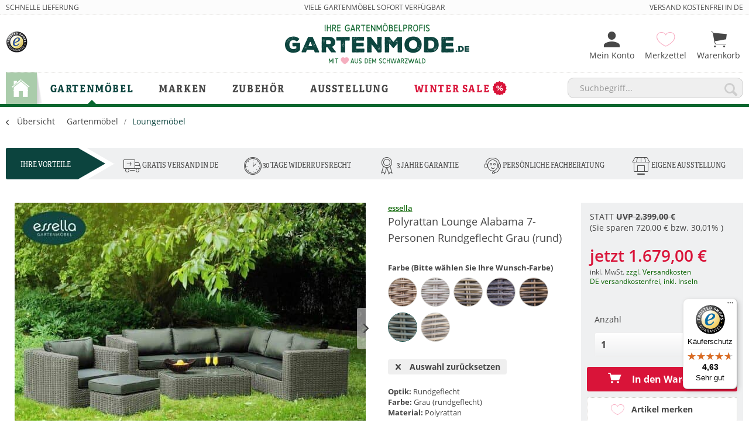

--- FILE ---
content_type: text/html; charset=UTF-8
request_url: https://www.gartenmode.de/polyrattan-lounge-alabama-7-personen-rundgeflecht?group%5B1%5D=12
body_size: 22196
content:
<!DOCTYPE html> <html class="no-js" lang="de" itemscope="itemscope" itemtype="https://schema.org/WebPage"> <head> <meta charset="utf-8"><script>window.dataLayer = window.dataLayer || [];</script><script>window.dataLayer.push({"ecommerce":{"detail":{"actionField":{"list":"Loungem\u00f6bel"},"products":[{"name":"Polyrattan Lounge Alabama 7-Personen Rundgeflecht","id":"115506","price":1679,"brand":"essella","category":"Loungem\u00f6bel","variant":"Grau (rund)"}]},"currencyCode":"EUR"},"google_tag_params":{"ecomm_pagetype":"product","ecomm_prodid":115506}});</script><!-- WbmTagManager -->
<script>
(function(w,d,s,l,i){w[l]=w[l]||[];w[l].push({'gtm.start':new Date().getTime(),event:'gtm.js'});var f=d.getElementsByTagName(s)[0],j=d.createElement(s),dl=l!='dataLayer'?'&l='+l:'';j.async=true;j.src='https://www.googletagmanager.com/gtm.js?id='+i+dl;f.parentNode.insertBefore(j,f);})(window,document,'script','dataLayer','GTM-TR57X95');
</script>
<!-- End WbmTagManager --> <meta name="author" content="TOO-Design Gartenmöbel » gartenmode.de" /> <meta name="robots" content="index,follow" /> <meta name="revisit-after" content="15 days" /> <meta name="keywords" content="Essella, Polyrattan, Lounge, Loungemöbel, Eck-Garnitur, Rundgeflecht" /> <meta name="description" content="Essella Polyrattan Lounge Alabama für 7 Pers. Rundgeflecht in den Farben Grau, Bicolor-Dunkelbraun, Grau Meliert, Vintage-Weiss, Naturoptik, Hellbraun, inkl. Komfort-Sitzpolster » Loungemöbel in edlem Design direkt vom Gartenmöbel Hersteller günstig kaufen - Kauf auf Rechnung✔ Gratis Versand✔" /> <meta name="facebook-domain-verification" content="mgta5owsbdnabyjvsuy51tncc2nrus" /> <meta property="og:type" content="product" /> <meta property="og:site_name" content="TOO-Design Gartenmöbel" /> <meta property="og:url" content="https://www.gartenmode.de/polyrattan-lounge-alabama-7-personen-rundgeflecht" /> <meta property="og:title" content="Polyrattan Lounge Alabama 7-Personen Rundgeflecht" /> <meta property="og:description" content="Schicke Loungeecke „Sweet Home Alabama“ so lässt sich unsere Polyrattan-Gartenlounge „Alabama“ am Besten beschreiben. Die frei kombinierbare Ecklounge versüßt Ihnen jeden Tag im Garten. Unsere „Alabama“ ist für bis zu 7 Personen geeignet und hat durch ihr Premium-Rundgeflecht die Anmutung von…" /> <meta property="og:image" content="https://www.gartenmode.de/media/image/f9/45/03/essella-polyrattan-loungemoebel-sitzgruppe-alabama-grau-rundgeflecht.jpg" /> <meta property="product:brand" content="essella" /> <meta property="product:price" content="1679,00" /> <meta property="product:product_link" content="https://www.gartenmode.de/polyrattan-lounge-alabama-7-personen-rundgeflecht" /> <meta name="twitter:card" content="product" /> <meta name="twitter:site" content="TOO-Design Gartenmöbel" /> <meta name="twitter:title" content="Polyrattan Lounge Alabama 7-Personen Rundgeflecht" /> <meta name="twitter:description" content="Schicke Loungeecke „Sweet Home Alabama“ so lässt sich unsere Polyrattan-Gartenlounge „Alabama“ am Besten beschreiben. Die frei kombinierbare Ecklounge versüßt Ihnen jeden Tag im Garten. Unsere „Alabama“ ist für bis zu 7 Personen geeignet und hat durch ihr Premium-Rundgeflecht die Anmutung von…" /> <meta name="twitter:image" content="https://www.gartenmode.de/media/image/f9/45/03/essella-polyrattan-loungemoebel-sitzgruppe-alabama-grau-rundgeflecht.jpg" /> <meta itemprop="copyrightHolder" content="TOO-Design Gartenmöbel" /> <meta itemprop="copyrightYear" content="© gartenmode.de 2017" /> <meta itemprop="isFamilyFriendly" content="True" /> <meta itemprop="image" content="https://www.gartenmode.de/media/image/d8/a0/41/gartenmode_logo_herz.png" /> <meta name="viewport" content="width=device-width, initial-scale=1.0"> <meta name="mobile-web-app-capable" content="yes"> <meta name="apple-mobile-web-app-title" content="TOO-Design Gartenmöbel"> <meta name="apple-mobile-web-app-capable" content="yes"> <meta name="apple-mobile-web-app-status-bar-style" content="default"> <link rel="apple-touch-icon-precomposed" href="https://www.gartenmode.de/media/image/5b/72/b6/apple.png"> <link rel="shortcut icon" href="https://www.gartenmode.de/media/image/4a/5a/be/fav_icon_gartenmode.png"> <meta name="msapplication-navbutton-color" content="#0c443e" /> <meta name="application-name" content="TOO-Design Gartenmöbel" /> <meta name="msapplication-starturl" content="https://www.gartenmode.de/" /> <meta name="msapplication-window" content="width=1024;height=768" /> <meta name="msapplication-TileImage" content="https://www.gartenmode.de/media/image/72/d0/36/win.png"> <meta name="msapplication-TileColor" content="#0c443e"> <meta name="theme-color" content="#0c443e" /> <link rel="canonical" href="https://www.gartenmode.de/polyrattan-lounge-alabama-7-personen-rundgeflecht" /> <title itemprop="name"> Essella Polyrattan Lounge Alabama Rundgeflecht | TOO-Design Gartenmöbel</title> <link href="/web/cache/1700752722_a5db5a5b430dbf58a5128199ab41f5ad.css" media="all" rel="stylesheet" type="text/css" /> <link rel="preload" href="/themes/Frontend/Responsive/frontend/_public/vendors/fonts/open-sans-fontface/Regular/OpenSans-Regular.woff2?dd054b139d116d10cc9e6dbb20e4e22f" as="font" crossorigin="anonymous" /> <link rel="preload" href="/themes/Frontend/Responsive/frontend/_public/vendors/fonts/open-sans-fontface/Bold/OpenSans-Bold.woff2?2eec3d2f0b8b073c181cf13f96a48f60" as="font" crossorigin="anonymous" /> <link rel="preload" href="/themes/Frontend/Responsive/frontend/_public/vendors/fonts/open-sans-fontface/Light/OpenSans-Light.woff2?934211d1f1161a7764ab90752734a0fc" as="font" crossorigin="anonymous" /> <link rel="preload" href="/themes/Frontend/Responsive/frontend/_public/vendors/fonts/open-sans-fontface/Semibold/OpenSans-Semibold.woff2?89e7e7d1467a92a2dec9f9bc0ea97b28" as="font" crossorigin="anonymous" /> <link rel="preload" href="/themes/Frontend/Method/frontend/_public/src/fonts/MethodCloud-Icons.ttf?kizabv" as="font" crossorigin="anonymous" /> <link rel="preload" href="/themes/Frontend/Responsive/frontend/_public/src/fonts/shopware.woff2?" as="font" crossorigin="anonymous" /> <link rel="preload" href="/themes/Frontend/Method/frontend/_public/src/fonts/ionicons.ttf?v=2.0.0" as="font" crossorigin="anonymous" /> <style>img.lazy,img.lazyloading {background: url("[data-uri]") no-repeat 50% 50%;background-size: 20%;}</style> <script src="https://tracking.s24.com/js/conversion-tracking.js"></script> <script>
document.addEventListener('DOMContentLoaded', function initS24() {
window.s24ConversionTracking.init('s24clid');
}, false);
</script> </head> <body class="is--ctl-detail is--act-index is--no-sidebar" > <div class="page-wrap"> <noscript class="noscript-main"> <div class="alert is--warning"> <div class="alert--icon"> <i class="icon--element icon--warning"></i> </div> <div class="alert--content"> Um TOO-Design&#x20;Gartenm&#xF6;bel in vollem Umfang nutzen zu k&ouml;nnen, empfehlen wir Ihnen Javascript in Ihrem Browser zu aktiveren. </div> </div> <!-- WbmTagManager (noscript) -->
<iframe src="https://www.googletagmanager.com/ns.html?id=GTM-TR57X95"
        height="0" width="0" style="display:none;visibility:hidden"></iframe>
<!-- End WbmTagManager (noscript) --></noscript> <header class="header-main"> <div class="top-bar"> <div class="container block-group"> <nav class="top-bar--navigation block" role="menubar"> <div class="topbar--entry entry--left"> Schnelle Lieferung </div> <div class="topbar--entry entry--center"> Viele Gartenmöbel sofort Verfügbar </div> <div class="topbar--entry entry--right"> Versand kostenfrei in DE </div> </nav> </div> </div> <div class="container header--navigation"> <div class="trust-main block-group"> <img src="/themes/Frontend/Gartenmode/frontend/_public/src/img/trust-header.png" alt="Trusted-Shop"> </div> <div class="logo-main block-group" role="banner"> <div class="logo--shop block"> <p class="no--margin"> <a class="logo--link" href="https://www.gartenmode.de/" title="TOO-Design Gartenmöbel - zur Startseite wechseln"> <picture> <source srcset="https://www.gartenmode.de/media/image/d8/a0/41/gartenmode_logo_herz.png" media="(min-width: 78.75em)"> <source srcset="https://www.gartenmode.de/media/image/d8/a0/41/gartenmode_logo_herz.png" media="(min-width: 64em)"> <source srcset="https://www.gartenmode.de/media/image/d8/a0/41/gartenmode_logo_herz.png" media="(min-width: 48em)"> <img srcset="https://www.gartenmode.de/media/image/d8/a0/41/gartenmode_logo_herz.png" alt="TOO-Design Gartenmöbel - zur Startseite wechseln" /> </picture> </a> </p> </div> </div> <nav class="shop--navigation block-group"> <ul class="navigation--list block-group" role="menubar"> <li class="navigation--entry entry--menu-left" role="menuitem"> <a class="entry--link entry--trigger btn is--icon-left" href="#offcanvas--left" data-offcanvas="true" data-offCanvasSelector=".sidebar-main" aria-label="Menü"> <i class="icon--menu"></i> Menü </a> </li> <li class="navigation--entry entry--search" role="menuitem" data-search="true" aria-haspopup="true" data-minLength="3"> <a class="btn entry--link entry--trigger" href="#show-hide--search" title="Suche anzeigen / schließen" aria-label="Suche anzeigen / schließen"> <i class="icon--search"></i> <span class="search--display">Suchen</span> </a> <form action="/search" method="get" class="main-search--form"> <input type="search" name="sSearch" aria-label="Suchbegriff..." class="main-search--field" autocomplete="off" autocapitalize="off" placeholder="Suchbegriff..." maxlength="30" /> <button type="submit" class="main-search--button" aria-label="Suchen"> <i class="icon--search"></i> <span class="main-search--text">Suchen</span> </button> <div class="form--ajax-loader">&nbsp;</div> </form> <div class="main-search--results"></div> </li>  <li class="navigation--entry entry--account with-slt" role="menuitem" data-offcanvas="true" data-offCanvasSelector=".account--dropdown-navigation"> <a href="https://www.gartenmode.de/account" title="Mein Konto" class="btn entry--link account--link"> <i class="ion-android-person"></i> <span class="account--display"> Mein Konto </span> </a> <div class="account--dropdown-navigation"> <div class="navigation--smartphone"> <div class="entry--close-off-canvas"> <a href="#close-account-menu" class="account--close-off-canvas" title="Menü schließen"> Menü schließen <i class="icon--arrow-right"></i> </a> </div> </div> <div class="account--menu is--rounded is--personalized"> <span class="navigation--headline"> Mein Konto </span> <div class="account--menu-container"> <ul class="sidebar--navigation navigation--list is--level0 show--active-items"> <li class="navigation--entry"> <span class="navigation--signin"> <a href="https://www.gartenmode.de/account#hide-registration" class="blocked--link btn is--primary navigation--signin-btn" data-collapseTarget="#registration" data-action="close"> Anmelden </a> <span class="navigation--register"> oder <a href="https://www.gartenmode.de/account#show-registration" class="blocked--link" data-collapseTarget="#registration" data-action="open"> registrieren </a> </span> </span> </li> <li class="navigation--entry"> <a href="https://www.gartenmode.de/account" title="Übersicht" class="navigation--link"> Übersicht </a> </li> <li class="navigation--entry"> <a href="https://www.gartenmode.de/account/profile" title="Persönliche Daten" class="navigation--link" rel="nofollow"> Persönliche Daten </a> </li> <li class="navigation--entry"> <a href="https://www.gartenmode.de/address/index/sidebar/" title="Adressen" class="navigation--link" rel="nofollow"> Adressen </a> </li> <li class="navigation--entry"> <a href="https://www.gartenmode.de/account/payment" title="Zahlungsarten" class="navigation--link" rel="nofollow"> Zahlungsarten </a> </li> <li class="navigation--entry"> <a href="https://www.gartenmode.de/account/orders" title="Bestellungen" class="navigation--link" rel="nofollow"> Bestellungen </a> </li> <li class="navigation--entry"> <a href="https://www.gartenmode.de/note" title="Merkzettel" class="navigation--link" rel="nofollow"> Merkzettel </a> </li> </ul> </div> </div> </div> </li> <li class="navigation--entry entry--notepad" role="menuitem"> <a href="https://www.gartenmode.de/note" title="Merkzettel" class="btn entry--link notepad--link"> <i class="ion-ios-heart-outline"></i> <span class="notepad--display"> Merkzettel </span> </a> </li> <li class="navigation--entry entry--cart" role="menuitem"> <a class="btn entry--link cart--link" href="https://www.gartenmode.de/checkout/cart" title="Warenkorb"> <span class="badge is--primary is--minimal cart--quantity is--hidden">0</span> <i class="ion-ios-cart"></i> <span class="cart--display"> Warenkorb </span> <span class="cart--amount"> 0,00&nbsp;&euro; * </span> </a> <div class="ajax-loader">&nbsp;</div> </li>  </ul> </nav> <div class="container--ajax-cart" data-collapse-cart="true" data-displayMode="offcanvas"></div> </div> </header> <nav class="navigation-main"> <div class="container" data-menu-scroller="true" data-listSelector=".navigation--list.container" data-viewPortSelector=".navigation--list-wrapper"> <div class="navigation--list-wrapper"> <ul class="navigation--list container" role="menubar" itemscope="itemscope" itemtype="https://schema.org/SiteNavigationElement"> <li class="navigation--entry is--home" role="menuitem"> <a class="navigation--link is--first" href="https://www.gartenmode.de/" title="Home" itemprop="url"> <i class="icon-mc-home"></i> <span itemprop="name">Home</span> </a> </li> <li class="navigation--entry is--active" role="menuitem"> <a class="navigation--link is--active" href="https://www.gartenmode.de/gartenmoebel/" title="Gartenmöbel" itemprop="url"> <span itemprop="name">Gartenmöbel</span> </a> </li> <li class="navigation--entry" role="menuitem"> <a class="navigation--link" href="https://www.gartenmode.de/marken/" title="Marken" itemprop="url"> <span itemprop="name">Marken</span> </a> </li> <li class="navigation--entry" role="menuitem"> <a class="navigation--link" href="https://www.gartenmode.de/zubehoer/" title="Zubehör" itemprop="url"> <span itemprop="name">Zubehör</span> </a> </li> <li class="navigation--entry" role="menuitem"> <a class="navigation--link" href="/gartenmoebel-ausstellung" title="Ausstellung" itemprop="url"> <span itemprop="name">Ausstellung</span> </a> </li> <li class="navigation--entry" role="menuitem"> <a class="navigation--link is--sale" href="https://www.gartenmode.de/winter-sale/" title="Winter Sale" itemprop="url"> <span itemprop="name">Winter Sale</span> <div class="sale-icon--container"> <i class="icon-mc-percentage2"></i> </div> </a> </li> </ul> </div> <div class="advanced-menu" data-advanced-menu="true" data-hoverDelay="250"> <div class="menu--container"> <div class="content--wrapper has--content has--teaser"> <ul class="menu--list menu--level-0" style="width:100%;"> <li class="menu--list-item item--level-0" style="width: 20%"> <a href="https://www.gartenmode.de/gartenmoebel/essgruppen/" title="Zur Kategorie Essgruppen" class="teaser--image" style="background-image: url(https://www.gartenmode.de/media/image/6e/6a/29/Kategorie-Essgruppen-Vienna-8-vintage.jpg);"> </a> <a href="https://www.gartenmode.de/gartenmoebel/essgruppen/" class="menu--list-item-link" title="Essgruppen"> <span class="category--name">Essgruppen</span> <i class="icon--arrow-right"></i> </a> </li> <li class="menu--list-item item--level-0" style="width: 20%"> <a href="https://www.gartenmode.de/gartenmoebel/loungemoebel/" title="Zur Kategorie Loungemöbel" class="teaser--image" style="background-image: url(https://www.gartenmode.de/media/image/d4/95/d0/Aluminium-Lounge-Nevada-Lava-01T41TjKBj4M4Az.jpg);"> </a> <a href="https://www.gartenmode.de/gartenmoebel/loungemoebel/" class="menu--list-item-link is--active" title="Loungemöbel"> <span class="category--name">Loungemöbel</span> <i class="icon--arrow-right"></i> </a> </li> <li class="menu--list-item item--level-0" style="width: 20%"> <a href="https://www.gartenmode.de/gartenmoebel/sonnenliegen/" title="Zur Kategorie Sonnenliegen" class="teaser--image" style="background-image: url(https://www.gartenmode.de/media/image/ef/59/cb/Sonnenliege_Anabel_Life_Alu.jpg);"> </a> <a href="https://www.gartenmode.de/gartenmoebel/sonnenliegen/" class="menu--list-item-link" title="Sonnenliegen"> <span class="category--name">Sonnenliegen</span> <i class="icon--arrow-right"></i> </a> </li> <li class="menu--list-item item--level-0" style="width: 20%"> <a href="https://www.gartenmode.de/gartenmoebel/sonneninseln/" title="Zur Kategorie Sonneninseln" class="teaser--image" style="background-image: url(https://www.gartenmode.de/media/image/1d/2e/75/stern_sonneninsel_odea.jpg);"> </a> <a href="https://www.gartenmode.de/gartenmoebel/sonneninseln/" class="menu--list-item-link" title="Sonneninseln"> <span class="category--name">Sonneninseln</span> <i class="icon--arrow-right"></i> </a> </li> <li class="menu--list-item item--level-0" style="width: 20%"> <a href="https://www.gartenmode.de/gartenmoebel/bar-sets/" title="Zur Kategorie Bar-Sets" class="teaser--image" style="background-image: url(https://www.gartenmode.de/media/image/bd/a2/0a/Life_Teakholz_Bar_texas_GM.jpg);"> </a> <a href="https://www.gartenmode.de/gartenmoebel/bar-sets/" class="menu--list-item-link" title="Bar-Sets"> <span class="category--name">Bar-Sets</span> <i class="icon--arrow-right"></i> </a> </li> </ul> </div> </div> <div class="menu--container"> <div class="content--wrapper has--content has--teaser"> <ul class="menu--list menu--level-0" style="width:100%;"> <li class="menu--list-item item--level-0" style="width: 20%"> <a href="https://www.gartenmode.de/marken/essella/" title="Zur Kategorie essella" class="teaser--image" style="background-image: url(https://www.gartenmode.de/media/image/1f/2e/58/Kategorie-Lounge-miami-grau.jpg);"> </a> <a href="https://www.gartenmode.de/marken/essella/" class="menu--list-item-link" title="essella"> <span class="category--name">essella</span> <i class="icon--arrow-right"></i> </a> </li> <li class="menu--list-item item--level-0" style="width: 20%"> <a href="https://www.gartenmode.de/marken/life-outdoor-living/" title="Zur Kategorie Life Outdoor Living" class="teaser--image" style="background-image: url(https://www.gartenmode.de/media/image/4a/c8/fc/kategoriebild_lifer3CJXC0zG1ebx.jpg);"> </a> <a href="https://www.gartenmode.de/marken/life-outdoor-living/" class="menu--list-item-link" title="Life Outdoor Living"> <span class="category--name">Life Outdoor Living</span> <i class="icon--arrow-right"></i> </a> </li> <li class="menu--list-item item--level-0" style="width: 20%"> <a href="https://www.gartenmode.de/marken/apple-bee/" title="Zur Kategorie Apple Bee" class="teaser--image" style="background-image: url(https://www.gartenmode.de/media/image/80/14/65/applebee_kategoriebild.jpg);"> </a> <a href="https://www.gartenmode.de/marken/apple-bee/" class="menu--list-item-link" title="Apple Bee"> <span class="category--name">Apple Bee</span> <i class="icon--arrow-right"></i> </a> </li> <li class="menu--list-item item--level-0" style="width: 20%"> <a href="https://www.gartenmode.de/marken/stern/" title="Zur Kategorie STERN" class="teaser--image" style="background-image: url(https://www.gartenmode.de/media/image/08/9b/40/Stern_Kategoriebild.jpg);"> </a> <a href="https://www.gartenmode.de/marken/stern/" class="menu--list-item-link" title="STERN"> <span class="category--name">STERN</span> <i class="icon--arrow-right"></i> </a> </li> <li class="menu--list-item item--level-0" style="width: 20%"> <a href="https://www.gartenmode.de/marken/best-freizeitmoebel/" title="Zur Kategorie BEST Freizeitmöbel" class="teaser--image" style="background-image: url(https://www.gartenmode.de/media/image/c8/e1/eb/45121050_2.jpg);"> </a> <a href="https://www.gartenmode.de/marken/best-freizeitmoebel/" class="menu--list-item-link" title="BEST Freizeitmöbel"> <span class="category--name">BEST Freizeitmöbel</span> <i class="icon--arrow-right"></i> </a> </li> <li class="menu--list-item item--level-0" style="width: 20%"> <a href="https://www.gartenmode.de/marken/siena-garden-exklusiv/" title="Zur Kategorie Siena Garden Exklusiv" class="teaser--image" style="background-image: url(https://www.gartenmode.de/media/image/a6/22/57/Siena_Garden_Kategoriebild_2024DTuEEIHFgsfna.jpg);"> </a> <a href="https://www.gartenmode.de/marken/siena-garden-exklusiv/" class="menu--list-item-link" title="Siena Garden Exklusiv"> <span class="category--name">Siena Garden Exklusiv</span> <i class="icon--arrow-right"></i> </a> </li> <li class="menu--list-item item--level-0" style="width: 20%"> <a href="https://www.gartenmode.de/marken/lafuma-mobilier-c/" title="Zur Kategorie LAFUMA MOBILIER ©" class="teaser--image" style="background-image: url(https://www.gartenmode.de/media/image/59/89/13/Lafuma_Markenbild_Kategorie.jpg);"> </a> <a href="https://www.gartenmode.de/marken/lafuma-mobilier-c/" class="menu--list-item-link" title="LAFUMA MOBILIER ©"> <span class="category--name">LAFUMA MOBILIER ©</span> <i class="icon--arrow-right"></i> </a> </li> <li class="menu--list-item item--level-0" style="width: 20%"> <a href="https://www.gartenmode.de/marken/hartman/" title="Zur Kategorie Hartman" class="teaser--image" style="background-image: url(https://www.gartenmode.de/media/image/46/44/c5/hartman_gartentisch_yasmani_black_gartenmode.jpg);"> </a> <a href="https://www.gartenmode.de/marken/hartman/" class="menu--list-item-link" title="Hartman"> <span class="category--name">Hartman</span> <i class="icon--arrow-right"></i> </a> </li> <li class="menu--list-item item--level-0" style="width: 20%"> <a href="https://www.gartenmode.de/marken/ooni-pizzaoefen/" title="Zur Kategorie Ooni Pizzaöfen" class="teaser--image" style="background-image: url(https://www.gartenmode.de/media/image/5f/42/9f/Kategoriebild.jpg);"> </a> <a href="https://www.gartenmode.de/marken/ooni-pizzaoefen/" class="menu--list-item-link" title="Ooni Pizzaöfen"> <span class="category--name">Ooni Pizzaöfen</span> <i class="icon--arrow-right"></i> </a> </li> <li class="menu--list-item item--level-0" style="width: 20%"> <a href="https://www.gartenmode.de/marken/weitere-marken/" title="Zur Kategorie weitere Marken" class="teaser--image" style="background-image: url(https://www.gartenmode.de/media/image/1e/d3/64/kat_weitereMarken1.jpg);"> </a> <a href="https://www.gartenmode.de/marken/weitere-marken/" class="menu--list-item-link" title="weitere Marken"> <span class="category--name">weitere Marken</span> <i class="icon--arrow-right"></i> </a> </li> </ul> </div> </div> <div class="menu--container"> <div class="content--wrapper has--content has--teaser"> <ul class="menu--list menu--level-0" style="width:100%;"> <li class="menu--list-item item--level-0" style="width: 20%"> <a href="https://www.gartenmode.de/zubehoer/weber/" title="Zur Kategorie Weber" class="teaser--image" style="background-image: url(https://www.gartenmode.de/media/image/cf/d9/84/WEBER-GASGRILL-GENESIS-E-335-BLACK-4.jpg);"> </a> <a href="https://www.gartenmode.de/zubehoer/weber/" class="menu--list-item-link" title="Weber"> <span class="category--name">Weber</span> <i class="icon--arrow-right"></i> </a> </li> <li class="menu--list-item item--level-0" style="width: 20%"> <a href="https://www.gartenmode.de/zubehoer/ooni-pizzaoefen/" title="Zur Kategorie Ooni Pizzaöfen" class="teaser--image" style="background-image: url(https://www.gartenmode.de/media/image/5f/42/9f/Kategoriebild.jpg);"> </a> <a href="https://www.gartenmode.de/zubehoer/ooni-pizzaoefen/" class="menu--list-item-link" title="Ooni Pizzaöfen"> <span class="category--name">Ooni Pizzaöfen</span> <i class="icon--arrow-right"></i> </a> </li> <li class="menu--list-item item--level-0" style="width: 20%"> <a href="https://www.gartenmode.de/zubehoer/sonnenschutz/" title="Zur Kategorie Sonnenschutz" class="teaser--image" style="background-image: url(https://www.gartenmode.de/media/image/5b/e7/26/Sonnenschutz-HP.jpg);"> </a> <a href="https://www.gartenmode.de/zubehoer/sonnenschutz/" class="menu--list-item-link" title="Sonnenschutz"> <span class="category--name">Sonnenschutz</span> <i class="icon--arrow-right"></i> </a> </li> <li class="menu--list-item item--level-0" style="width: 20%"> <a href="https://www.gartenmode.de/zubehoer/kissenboxen-sideboards/" title="Zur Kategorie Kissenboxen &amp; Sideboards" class="teaser--image" style="background-image: url(https://www.gartenmode.de/media/image/f2/c0/59/essella-polyrattan-kissen-box-xl-grau-flachgeflecht589c8737d4bc5.jpg);"> </a> <a href="https://www.gartenmode.de/zubehoer/kissenboxen-sideboards/" class="menu--list-item-link" title="Kissenboxen &amp; Sideboards"> <span class="category--name">Kissenboxen & Sideboards</span> <i class="icon--arrow-right"></i> </a> </li> <li class="menu--list-item item--level-0" style="width: 20%"> <a href="https://www.gartenmode.de/zubehoer/licht-feuer/" title="Zur Kategorie Licht &amp; Feuer" class="teaser--image" style="background-image: url(https://www.gartenmode.de/media/image/c5/a3/c6/gewerbekunden_led_gartenmoebel_b1.jpg);"> </a> <a href="https://www.gartenmode.de/zubehoer/licht-feuer/" class="menu--list-item-link" title="Licht &amp; Feuer"> <span class="category--name">Licht & Feuer</span> <i class="icon--arrow-right"></i> </a> </li> <li class="menu--list-item item--level-0" style="width: 20%"> <a href="https://www.gartenmode.de/zubehoer/ersatzbezuege/" title="Zur Kategorie Ersatzbezüge" class="teaser--image" style="background-image: url(https://www.gartenmode.de/media/image/59/7e/8a/Kissenbez-uge_Farben_Standard587e1016412d1.jpg);"> </a> <a href="https://www.gartenmode.de/zubehoer/ersatzbezuege/" class="menu--list-item-link" title="Ersatzbezüge"> <span class="category--name">Ersatzbezüge</span> <i class="icon--arrow-right"></i> </a> </li> <li class="menu--list-item item--level-0" style="width: 20%"> <a href="https://www.gartenmode.de/zubehoer/pflegeprodukte/" title="Zur Kategorie Pflegeprodukte" class="teaser--image" style="background-image: url(https://www.gartenmode.de/media/image/71/cd/2f/pro_LIFETP_img_17584783_1.jpg);"> </a> <a href="https://www.gartenmode.de/zubehoer/pflegeprodukte/" class="menu--list-item-link" title="Pflegeprodukte"> <span class="category--name">Pflegeprodukte</span> <i class="icon--arrow-right"></i> </a> </li> <li class="menu--list-item item--level-0" style="width: 20%"> <a href="https://www.gartenmode.de/zubehoer/wetterschutz/" title="Zur Kategorie Wetterschutz" class="teaser--image" style="background-image: url(https://www.gartenmode.de/media/image/fa/7b/1a/essella-polyrattan-garten-moebel-Wetterschutz.jpg);"> </a> <a href="https://www.gartenmode.de/zubehoer/wetterschutz/" class="menu--list-item-link" title="Wetterschutz"> <span class="category--name">Wetterschutz</span> <i class="icon--arrow-right"></i> </a> </li> </ul> </div> </div> <div class="menu--container"> </div> <div class="menu--container"> </div> </div> </div> </nav> <section class="content-main container block-group"> <nav class="content--breadcrumb block"> <a class="breadcrumb--button breadcrumb--link" href="https://www.gartenmode.de/gartenmoebel/loungemoebel/" title="Übersicht"> <i class="icon--arrow-left"></i> <span class="breadcrumb--title">Übersicht</span> </a> <ul class="breadcrumb--list" role="menu" itemscope itemtype="https://schema.org/BreadcrumbList"> <li role="menuitem" class="breadcrumb--entry" itemprop="itemListElement" itemscope itemtype="https://schema.org/ListItem"> <a class="breadcrumb--link" href="https://www.gartenmode.de/gartenmoebel/" title="Gartenmöbel" itemprop="item"> <link itemprop="url" href="https://www.gartenmode.de/gartenmoebel/" /> <span class="breadcrumb--title" itemprop="name">Gartenmöbel</span> </a> <meta itemprop="position" content="0" /> </li> <li role="none" class="breadcrumb--separator"> <i class="icon--arrow-right"></i> </li> <li role="menuitem" class="breadcrumb--entry is--active" itemprop="itemListElement" itemscope itemtype="https://schema.org/ListItem"> <a class="breadcrumb--link" href="https://www.gartenmode.de/gartenmoebel/loungemoebel/" title="Loungemöbel" itemprop="item"> <link itemprop="url" href="https://www.gartenmode.de/gartenmoebel/loungemoebel/" /> <span class="breadcrumb--title" itemprop="name">Loungemöbel</span> </a> <meta itemprop="position" content="1" /> </li> </ul> </nav> <div class="content-main--inner"> <aside class="sidebar-main off-canvas"> <div class="navigation--smartphone"> <ul class="navigation--list "> <li class="navigation--entry entry--close-off-canvas"> <a href="#close-categories-menu" title="Menü schließen" class="navigation--link"> Menü schließen <i class="icon--arrow-right"></i> </a> </li> </ul> <div class="mobile--switches">   </div> </div> <div class="sidebar--categories-wrapper" data-subcategory-nav="true" data-mainCategoryId="3" data-categoryId="7" data-fetchUrl="/widgets/listing/getCategory/categoryId/7"> <div class="categories--headline navigation--headline"> Kategorien </div> <div class="sidebar--categories-navigation"> <ul class="sidebar--navigation categories--navigation navigation--list is--drop-down is--level0 is--rounded" role="menu"> <li class="navigation--entry is--active has--sub-categories has--sub-children" role="menuitem"> <a class="navigation--link is--active has--sub-categories link--go-forward" href="https://www.gartenmode.de/gartenmoebel/" data-categoryId="4" data-fetchUrl="/widgets/listing/getCategory/categoryId/4" title="Gartenmöbel" > Gartenmöbel <span class="is--icon-right"> <i class="icon--arrow-right"></i> </span> </a> <ul class="sidebar--navigation categories--navigation navigation--list is--level1 is--rounded" role="menu"> <li class="navigation--entry" role="menuitem"> <a class="navigation--link" href="https://www.gartenmode.de/gartenmoebel/essgruppen/" data-categoryId="6" data-fetchUrl="/widgets/listing/getCategory/categoryId/6" title="Essgruppen" > Essgruppen </a> </li> <li class="navigation--entry is--active" role="menuitem"> <a class="navigation--link is--active" href="https://www.gartenmode.de/gartenmoebel/loungemoebel/" data-categoryId="7" data-fetchUrl="/widgets/listing/getCategory/categoryId/7" title="Loungemöbel" > Loungemöbel </a> </li> <li class="navigation--entry" role="menuitem"> <a class="navigation--link" href="https://www.gartenmode.de/gartenmoebel/sonnenliegen/" data-categoryId="8" data-fetchUrl="/widgets/listing/getCategory/categoryId/8" title="Sonnenliegen" > Sonnenliegen </a> </li> <li class="navigation--entry" role="menuitem"> <a class="navigation--link" href="https://www.gartenmode.de/gartenmoebel/sonneninseln/" data-categoryId="9" data-fetchUrl="/widgets/listing/getCategory/categoryId/9" title="Sonneninseln" > Sonneninseln </a> </li> <li class="navigation--entry" role="menuitem"> <a class="navigation--link" href="https://www.gartenmode.de/gartenmoebel/bar-sets/" data-categoryId="10" data-fetchUrl="/widgets/listing/getCategory/categoryId/10" title="Bar-Sets" > Bar-Sets </a> </li> </ul> </li> <li class="navigation--entry has--sub-children" role="menuitem"> <a class="navigation--link link--go-forward" href="https://www.gartenmode.de/marken/" data-categoryId="63" data-fetchUrl="/widgets/listing/getCategory/categoryId/63" title="Marken" > Marken <span class="is--icon-right"> <i class="icon--arrow-right"></i> </span> </a> </li> <li class="navigation--entry has--sub-children" role="menuitem"> <a class="navigation--link link--go-forward" href="https://www.gartenmode.de/zubehoer/" data-categoryId="16" data-fetchUrl="/widgets/listing/getCategory/categoryId/16" title="Zubehör" > Zubehör <span class="is--icon-right"> <i class="icon--arrow-right"></i> </span> </a> </li> <li class="navigation--entry" role="menuitem"> <a class="navigation--link" href="https://www.gartenmode.de/magazin/" data-categoryId="17" data-fetchUrl="/widgets/listing/getCategory/categoryId/17" title="Magazin" > Magazin </a> </li> <li class="navigation--entry" role="menuitem"> <a class="navigation--link" href="/gartenmoebel-ausstellung" data-categoryId="14" data-fetchUrl="/widgets/listing/getCategory/categoryId/14" title="Ausstellung" > Ausstellung </a> </li> <li class="navigation--entry" role="menuitem"> <a class="navigation--link" href="https://www.gartenmode.de/cat/index/sCategory/48" data-categoryId="48" data-fetchUrl="/widgets/listing/getCategory/categoryId/48" title="Essella" > Essella </a> </li> <li class="navigation--entry" role="menuitem"> <a class="navigation--link" href="/gartenmode-ihr-gartenmoebel-experte" data-categoryId="13" data-fetchUrl="/widgets/listing/getCategory/categoryId/13" title="Über uns" > Über uns </a> </li> <li class="navigation--entry" role="menuitem"> <a class="navigation--link is--sale" href="https://www.gartenmode.de/winter-sale/" data-categoryId="15" data-fetchUrl="/widgets/listing/getCategory/categoryId/15" title="Winter Sale" > Winter Sale </a> </li> <li class="navigation--entry" role="menuitem"> <a class="navigation--link" href="https://www.gartenmode.de/gewerbekunden/" data-categoryId="42" data-fetchUrl="/widgets/listing/getCategory/categoryId/42" title="Gewerbekunden" > Gewerbekunden </a> </li> </ul> </div> <div class="shop-sites--container is--rounded"> <div class="shop-sites--headline navigation--headline"> Informationen </div> <ul class="shop-sites--navigation sidebar--navigation navigation--list is--drop-down is--level0" role="menu"> <li class="navigation--entry" role="menuitem"> <a class="navigation--link" href="https://www.gartenmode.de/versandabwicklung" title="Versandabwicklung" data-categoryId="71" data-fetchUrl="/widgets/listing/getCustomPage/pageId/71" > Versandabwicklung </a> </li> <li class="navigation--entry" role="menuitem"> <a class="navigation--link" href="https://www.gartenmode.de/zahlung-und-versand" title="Zahlung und Versand" data-categoryId="6" data-fetchUrl="/widgets/listing/getCustomPage/pageId/6" > Zahlung und Versand </a> </li> <li class="navigation--entry" role="menuitem"> <a class="navigation--link" href="https://www.gartenmode.de/gartenmoebel-ausstellung" title="Gartenmöbel Ausstellung" data-categoryId="60" data-fetchUrl="/widgets/listing/getCustomPage/pageId/60" target="_parent"> Gartenmöbel Ausstellung </a> </li> <li class="navigation--entry" role="menuitem"> <a class="navigation--link" href="https://www.gartenmode.de/qualitaet" title="Qualität" data-categoryId="57" data-fetchUrl="/widgets/listing/getCustomPage/pageId/57" > Qualität </a> </li> <li class="navigation--entry" role="menuitem"> <a class="navigation--link" href="https://www.gartenmode.de/service" title="Service" data-categoryId="58" data-fetchUrl="/widgets/listing/getCustomPage/pageId/58" > Service </a> </li> <li class="navigation--entry" role="menuitem"> <a class="navigation--link" href="https://www.gartenmode.de/faq" title="FAQ" data-categoryId="56" data-fetchUrl="/widgets/listing/getCustomPage/pageId/56" > FAQ </a> </li> <li class="navigation--entry" role="menuitem"> <a class="navigation--link" href="https://www.gartenmode.de/widerrufsrecht" title="Widerrufsrecht" data-categoryId="8" data-fetchUrl="/widgets/listing/getCustomPage/pageId/8" target="_parent"> Widerrufsrecht </a> </li> <li class="navigation--entry" role="menuitem"> <a class="navigation--link" href="/widerrufsrecht" title="Widerrufsformular" data-categoryId="45" data-fetchUrl="/widgets/listing/getCustomPage/pageId/45" target="_parent"> Widerrufsformular </a> </li> <li class="navigation--entry" role="menuitem"> <a class="navigation--link" href="https://www.gartenmode.de/datenschutzerklaerung" title="Datenschutzerklärung" data-categoryId="7" data-fetchUrl="/widgets/listing/getCustomPage/pageId/7" target="_parent"> Datenschutzerklärung </a> </li> <li class="navigation--entry" role="menuitem"> <a class="navigation--link" href="https://www.gartenmode.de/impressum" title="Impressum" data-categoryId="3" data-fetchUrl="/widgets/listing/getCustomPage/pageId/3" target="_parent"> Impressum </a> </li> </ul> </div> </div> </aside> <div class="content--wrapper"> <div class="content product--details" itemscope itemtype="https://schema.org/Product" data-product-navigation="/widgets/listing/productNavigation" data-category-id="7" data-main-ordernumber="115508" data-ajax-wishlist="true" data-compare-ajax="true" data-ajax-variants-container="true"> <ul class="benefits--list"> <li><span>Ihre Vorteile</span></li> <li><span><i class="icon-mc-truck"></i> Gratis Versand in DE</span></li> <li><span><i class="icon-mc-clock"></i> 30 Tage Widerrufsrecht</span></li> <li><span><i class="icon-mc-achievement"></i> 3 Jahre Garantie</span></li> <li><span><i class="icon-mc-telemarketer"></i> Persönliche Fachberatung</span></li> <li><span><i class="icon-mc-shop"></i> Eigene Ausstellung</span></li> </ul> <div class="product--detail-upper block-group"> <div class="product--image-container image-slider product--image-zoom" data-image-slider="true" data-image-gallery="true" data-maxZoom="0" data-thumbnails=".image--thumbnails" > <div class="image-slider--container"> <div class="image-slider--slide"> <div class="image--box image-slider--item"> <span class="image--element" data-img-large="https://www.gartenmode.de/media/image/29/f1/a2/essella-polyrattan-loungemoebel-sitzgruppe-alabama-grau-rundgeflecht_1280x1280.jpg" data-img-small="https://www.gartenmode.de/media/image/1f/5d/3e/essella-polyrattan-loungemoebel-sitzgruppe-alabama-grau-rundgeflecht_200x200.jpg" data-img-original="https://www.gartenmode.de/media/image/f9/45/03/essella-polyrattan-loungemoebel-sitzgruppe-alabama-grau-rundgeflecht.jpg" data-alt="Essella Polyrattan Detail &quot;Alabama&quot; : grau : rundgeflecht : gartenmode.de"> <span class="image--media"> <img srcset="https://www.gartenmode.de/media/image/ab/7e/94/essella-polyrattan-loungemoebel-sitzgruppe-alabama-grau-rundgeflecht_600x600.jpg, https://www.gartenmode.de/media/image/9f/c2/63/essella-polyrattan-loungemoebel-sitzgruppe-alabama-grau-rundgeflecht_600x600@2x.jpg 2x" src="https://www.gartenmode.de/media/image/ab/7e/94/essella-polyrattan-loungemoebel-sitzgruppe-alabama-grau-rundgeflecht_600x600.jpg" alt="Essella Polyrattan Detail &quot;Alabama&quot; : grau : rundgeflecht : gartenmode.de" itemprop="image" /> </span> </span> </div> <div class="image--box image-slider--item"> <span class="image--element" data-img-large="https://www.gartenmode.de/media/image/3d/dc/4c/essella-polyrattan-sitzgruppe-loungegruppe-alabama-grau-meliert-rundgefelcht_Detail_06_1280x1280.jpg" data-img-small="https://www.gartenmode.de/media/image/70/c1/25/essella-polyrattan-sitzgruppe-loungegruppe-alabama-grau-meliert-rundgefelcht_Detail_06_200x200.jpg" data-img-original="https://www.gartenmode.de/media/image/81/d7/9b/essella-polyrattan-sitzgruppe-loungegruppe-alabama-grau-meliert-rundgefelcht_Detail_06.jpg" data-alt="Essella Polyrattan Detail &quot;Alabama&quot; : grau : rundgeflecht : gartenmode.de"> <span class="image--media"> <picture> <img class="lazy" src="[data-uri]" data-srcset="https://www.gartenmode.de/media/image/78/11/6d/essella-polyrattan-sitzgruppe-loungegruppe-alabama-grau-meliert-rundgefelcht_Detail_06_600x600.jpg, https://www.gartenmode.de/media/image/2a/63/e0/essella-polyrattan-sitzgruppe-loungegruppe-alabama-grau-meliert-rundgefelcht_Detail_06_600x600@2x.jpg 2x" alt="Essella Polyrattan Detail &quot;Alabama&quot; : grau : rundgeflecht : gartenmode.de" itemprop="image" /> </picture> <noscript> <img srcset="https://www.gartenmode.de/media/image/78/11/6d/essella-polyrattan-sitzgruppe-loungegruppe-alabama-grau-meliert-rundgefelcht_Detail_06_600x600.jpg, https://www.gartenmode.de/media/image/2a/63/e0/essella-polyrattan-sitzgruppe-loungegruppe-alabama-grau-meliert-rundgefelcht_Detail_06_600x600@2x.jpg 2x" alt="Essella Polyrattan Detail &quot;Alabama&quot; : grau : rundgeflecht : gartenmode.de" itemprop="image" /> </noscript> </span> </span> </div> <div class="image--box image-slider--item"> <span class="image--element" data-img-large="https://www.gartenmode.de/media/image/d3/4a/1e/essella-polyrattan-sitzgruppe-loungegruppe-alabama-grau-meliert-rundgefelcht_detail_01_1280x1280.jpg" data-img-small="https://www.gartenmode.de/media/image/1f/93/9c/essella-polyrattan-sitzgruppe-loungegruppe-alabama-grau-meliert-rundgefelcht_detail_01_200x200.jpg" data-img-original="https://www.gartenmode.de/media/image/c6/b7/fa/essella-polyrattan-sitzgruppe-loungegruppe-alabama-grau-meliert-rundgefelcht_detail_01.jpg" data-alt="Essella Polyrattan Detail &quot;Alabama&quot; : grau : rundgeflecht : gartenmode.de"> <span class="image--media"> <picture> <img class="lazy" src="[data-uri]" data-srcset="https://www.gartenmode.de/media/image/24/0b/0c/essella-polyrattan-sitzgruppe-loungegruppe-alabama-grau-meliert-rundgefelcht_detail_01_600x600.jpg, https://www.gartenmode.de/media/image/70/f1/cb/essella-polyrattan-sitzgruppe-loungegruppe-alabama-grau-meliert-rundgefelcht_detail_01_600x600@2x.jpg 2x" alt="Essella Polyrattan Detail &quot;Alabama&quot; : grau : rundgeflecht : gartenmode.de" itemprop="image" /> </picture> <noscript> <img srcset="https://www.gartenmode.de/media/image/24/0b/0c/essella-polyrattan-sitzgruppe-loungegruppe-alabama-grau-meliert-rundgefelcht_detail_01_600x600.jpg, https://www.gartenmode.de/media/image/70/f1/cb/essella-polyrattan-sitzgruppe-loungegruppe-alabama-grau-meliert-rundgefelcht_detail_01_600x600@2x.jpg 2x" alt="Essella Polyrattan Detail &quot;Alabama&quot; : grau : rundgeflecht : gartenmode.de" itemprop="image" /> </noscript> </span> </span> </div> <div class="image--box image-slider--item"> <span class="image--element" data-img-large="https://www.gartenmode.de/media/image/1c/59/0a/essella-polyrattan-sitzgruppe-loungegruppe-alabama-grau-meliert-rundgefelcht_detail_04_1280x1280.jpg" data-img-small="https://www.gartenmode.de/media/image/ee/df/c3/essella-polyrattan-sitzgruppe-loungegruppe-alabama-grau-meliert-rundgefelcht_detail_04_200x200.jpg" data-img-original="https://www.gartenmode.de/media/image/eb/08/a8/essella-polyrattan-sitzgruppe-loungegruppe-alabama-grau-meliert-rundgefelcht_detail_04.jpg" data-alt="Essella Polyrattan Detail &quot;Alabama&quot; : grau : rundgeflecht : gartenmode.de"> <span class="image--media"> <picture> <img class="lazy" src="[data-uri]" data-srcset="https://www.gartenmode.de/media/image/e7/b6/e8/essella-polyrattan-sitzgruppe-loungegruppe-alabama-grau-meliert-rundgefelcht_detail_04_600x600.jpg, https://www.gartenmode.de/media/image/4d/86/41/essella-polyrattan-sitzgruppe-loungegruppe-alabama-grau-meliert-rundgefelcht_detail_04_600x600@2x.jpg 2x" alt="Essella Polyrattan Detail &quot;Alabama&quot; : grau : rundgeflecht : gartenmode.de" itemprop="image" /> </picture> <noscript> <img srcset="https://www.gartenmode.de/media/image/e7/b6/e8/essella-polyrattan-sitzgruppe-loungegruppe-alabama-grau-meliert-rundgefelcht_detail_04_600x600.jpg, https://www.gartenmode.de/media/image/4d/86/41/essella-polyrattan-sitzgruppe-loungegruppe-alabama-grau-meliert-rundgefelcht_detail_04_600x600@2x.jpg 2x" alt="Essella Polyrattan Detail &quot;Alabama&quot; : grau : rundgeflecht : gartenmode.de" itemprop="image" /> </noscript> </span> </span> </div> <div class="image--box image-slider--item"> <span class="image--element" data-img-large="https://www.gartenmode.de/media/image/fe/95/bd/essella-polyrattan-sitzgruppe-loungegruppe-alabama-grau-meliert-rundgefelcht_detail_03_1280x1280.jpg" data-img-small="https://www.gartenmode.de/media/image/ba/de/06/essella-polyrattan-sitzgruppe-loungegruppe-alabama-grau-meliert-rundgefelcht_detail_03_200x200.jpg" data-img-original="https://www.gartenmode.de/media/image/7a/63/7a/essella-polyrattan-sitzgruppe-loungegruppe-alabama-grau-meliert-rundgefelcht_detail_03.jpg" data-alt="Essella Polyrattan Detail &quot;Alabama&quot; : grau : rundgeflecht : gartenmode.de"> <span class="image--media"> <picture> <img class="lazy" src="[data-uri]" data-srcset="https://www.gartenmode.de/media/image/c0/67/ac/essella-polyrattan-sitzgruppe-loungegruppe-alabama-grau-meliert-rundgefelcht_detail_03_600x600.jpg, https://www.gartenmode.de/media/image/29/76/36/essella-polyrattan-sitzgruppe-loungegruppe-alabama-grau-meliert-rundgefelcht_detail_03_600x600@2x.jpg 2x" alt="Essella Polyrattan Detail &quot;Alabama&quot; : grau : rundgeflecht : gartenmode.de" itemprop="image" /> </picture> <noscript> <img srcset="https://www.gartenmode.de/media/image/c0/67/ac/essella-polyrattan-sitzgruppe-loungegruppe-alabama-grau-meliert-rundgefelcht_detail_03_600x600.jpg, https://www.gartenmode.de/media/image/29/76/36/essella-polyrattan-sitzgruppe-loungegruppe-alabama-grau-meliert-rundgefelcht_detail_03_600x600@2x.jpg 2x" alt="Essella Polyrattan Detail &quot;Alabama&quot; : grau : rundgeflecht : gartenmode.de" itemprop="image" /> </noscript> </span> </span> </div> <div class="image--box image-slider--item"> <span class="image--element" data-img-large="https://www.gartenmode.de/media/image/40/e0/24/essella-polyrattan-sitzgruppe-loungegruppe-alabama-grau-meliert-rundgefelcht_detail_02_1280x1280.jpg" data-img-small="https://www.gartenmode.de/media/image/cf/83/65/essella-polyrattan-sitzgruppe-loungegruppe-alabama-grau-meliert-rundgefelcht_detail_02_200x200.jpg" data-img-original="https://www.gartenmode.de/media/image/1c/ae/4b/essella-polyrattan-sitzgruppe-loungegruppe-alabama-grau-meliert-rundgefelcht_detail_02.jpg" data-alt="Essella Polyrattan Detail &quot;Alabama&quot; : grau : rundgeflecht : gartenmode.de"> <span class="image--media"> <picture> <img class="lazy" src="[data-uri]" data-srcset="https://www.gartenmode.de/media/image/7f/g0/73/essella-polyrattan-sitzgruppe-loungegruppe-alabama-grau-meliert-rundgefelcht_detail_02_600x600.jpg, https://www.gartenmode.de/media/image/25/fb/38/essella-polyrattan-sitzgruppe-loungegruppe-alabama-grau-meliert-rundgefelcht_detail_02_600x600@2x.jpg 2x" alt="Essella Polyrattan Detail &quot;Alabama&quot; : grau : rundgeflecht : gartenmode.de" itemprop="image" /> </picture> <noscript> <img srcset="https://www.gartenmode.de/media/image/7f/g0/73/essella-polyrattan-sitzgruppe-loungegruppe-alabama-grau-meliert-rundgefelcht_detail_02_600x600.jpg, https://www.gartenmode.de/media/image/25/fb/38/essella-polyrattan-sitzgruppe-loungegruppe-alabama-grau-meliert-rundgefelcht_detail_02_600x600@2x.jpg 2x" alt="Essella Polyrattan Detail &quot;Alabama&quot; : grau : rundgeflecht : gartenmode.de" itemprop="image" /> </noscript> </span> </span> </div> <div class="image--box image-slider--item"> <span class="image--element" data-img-large="https://www.gartenmode.de/media/image/3a/13/61/essella-polyrattan-sitzgruppe-loungegruppe-alabama-grau-meliert-rundgefelcht-detail_08_1280x1280.jpg" data-img-small="https://www.gartenmode.de/media/image/dd/e8/d8/essella-polyrattan-sitzgruppe-loungegruppe-alabama-grau-meliert-rundgefelcht-detail_08_200x200.jpg" data-img-original="https://www.gartenmode.de/media/image/47/71/95/essella-polyrattan-sitzgruppe-loungegruppe-alabama-grau-meliert-rundgefelcht-detail_08.jpg" data-alt="Essella Polyrattan Detail &quot;Alabama&quot; : grau : rundgeflecht : gartenmode.de"> <span class="image--media"> <picture> <img class="lazy" src="[data-uri]" data-srcset="https://www.gartenmode.de/media/image/bc/cb/69/essella-polyrattan-sitzgruppe-loungegruppe-alabama-grau-meliert-rundgefelcht-detail_08_600x600.jpg, https://www.gartenmode.de/media/image/e8/98/e3/essella-polyrattan-sitzgruppe-loungegruppe-alabama-grau-meliert-rundgefelcht-detail_08_600x600@2x.jpg 2x" alt="Essella Polyrattan Detail &quot;Alabama&quot; : grau : rundgeflecht : gartenmode.de" itemprop="image" /> </picture> <noscript> <img srcset="https://www.gartenmode.de/media/image/bc/cb/69/essella-polyrattan-sitzgruppe-loungegruppe-alabama-grau-meliert-rundgefelcht-detail_08_600x600.jpg, https://www.gartenmode.de/media/image/e8/98/e3/essella-polyrattan-sitzgruppe-loungegruppe-alabama-grau-meliert-rundgefelcht-detail_08_600x600@2x.jpg 2x" alt="Essella Polyrattan Detail &quot;Alabama&quot; : grau : rundgeflecht : gartenmode.de" itemprop="image" /> </noscript> </span> </span> </div> <div class="image--box image-slider--item"> <span class="image--element" data-img-large="https://www.gartenmode.de/media/image/a4/f8/fa/essella-polyrattan-sitzgruppe-loungegruppe-monaco-grau-rundgefelcht-psd_detail_03_1280x1280.jpg" data-img-small="https://www.gartenmode.de/media/image/8d/7c/af/essella-polyrattan-sitzgruppe-loungegruppe-monaco-grau-rundgefelcht-psd_detail_03_200x200.jpg" data-img-original="https://www.gartenmode.de/media/image/e9/39/4f/essella-polyrattan-sitzgruppe-loungegruppe-monaco-grau-rundgefelcht-psd_detail_03.jpg" data-alt="Essella Polyrattan Detail &quot;Alabama&quot; : grau : rundgeflecht : gartenmode.de"> <span class="image--media"> <picture> <img class="lazy" src="[data-uri]" data-srcset="https://www.gartenmode.de/media/image/ee/8d/0c/essella-polyrattan-sitzgruppe-loungegruppe-monaco-grau-rundgefelcht-psd_detail_03_600x600.jpg, https://www.gartenmode.de/media/image/c1/20/0e/essella-polyrattan-sitzgruppe-loungegruppe-monaco-grau-rundgefelcht-psd_detail_03_600x600@2x.jpg 2x" alt="Essella Polyrattan Detail &quot;Alabama&quot; : grau : rundgeflecht : gartenmode.de" itemprop="image" /> </picture> <noscript> <img srcset="https://www.gartenmode.de/media/image/ee/8d/0c/essella-polyrattan-sitzgruppe-loungegruppe-monaco-grau-rundgefelcht-psd_detail_03_600x600.jpg, https://www.gartenmode.de/media/image/c1/20/0e/essella-polyrattan-sitzgruppe-loungegruppe-monaco-grau-rundgefelcht-psd_detail_03_600x600@2x.jpg 2x" alt="Essella Polyrattan Detail &quot;Alabama&quot; : grau : rundgeflecht : gartenmode.de" itemprop="image" /> </noscript> </span> </span> </div> <div class="image--box image-slider--item"> <span class="image--element" data-img-large="https://www.gartenmode.de/media/image/18/ff/7e/essella-polyrattan-sitzgruppe-loungegruppe-alabama-grau-meliert-rundgefelcht-detail_09_1280x1280.jpg" data-img-small="https://www.gartenmode.de/media/image/c5/57/d7/essella-polyrattan-sitzgruppe-loungegruppe-alabama-grau-meliert-rundgefelcht-detail_09_200x200.jpg" data-img-original="https://www.gartenmode.de/media/image/74/f8/ae/essella-polyrattan-sitzgruppe-loungegruppe-alabama-grau-meliert-rundgefelcht-detail_09.jpg" data-alt="Essella Polyrattan Detail &quot;Alabama&quot; : grau : rundgeflecht : gartenmode.de"> <span class="image--media"> <picture> <img class="lazy" src="[data-uri]" data-srcset="https://www.gartenmode.de/media/image/d1/12/38/essella-polyrattan-sitzgruppe-loungegruppe-alabama-grau-meliert-rundgefelcht-detail_09_600x600.jpg, https://www.gartenmode.de/media/image/3b/f8/f0/essella-polyrattan-sitzgruppe-loungegruppe-alabama-grau-meliert-rundgefelcht-detail_09_600x600@2x.jpg 2x" alt="Essella Polyrattan Detail &quot;Alabama&quot; : grau : rundgeflecht : gartenmode.de" itemprop="image" /> </picture> <noscript> <img srcset="https://www.gartenmode.de/media/image/d1/12/38/essella-polyrattan-sitzgruppe-loungegruppe-alabama-grau-meliert-rundgefelcht-detail_09_600x600.jpg, https://www.gartenmode.de/media/image/3b/f8/f0/essella-polyrattan-sitzgruppe-loungegruppe-alabama-grau-meliert-rundgefelcht-detail_09_600x600@2x.jpg 2x" alt="Essella Polyrattan Detail &quot;Alabama&quot; : grau : rundgeflecht : gartenmode.de" itemprop="image" /> </noscript> </span> </span> </div> <div class="image--box image-slider--item"> <span class="image--element" data-img-large="https://www.gartenmode.de/media/image/74/0b/c1/essella-polyrattan-sitzgruppe-loungegruppe-alabama-grau-meliert-rundgefelcht_detail_07_1280x1280.jpg" data-img-small="https://www.gartenmode.de/media/image/a0/5e/1c/essella-polyrattan-sitzgruppe-loungegruppe-alabama-grau-meliert-rundgefelcht_detail_07_200x200.jpg" data-img-original="https://www.gartenmode.de/media/image/01/8c/1f/essella-polyrattan-sitzgruppe-loungegruppe-alabama-grau-meliert-rundgefelcht_detail_07.jpg" data-alt="Essella Polyrattan Detail &quot;Alabama&quot; : grau : rundgeflecht : gartenmode.de"> <span class="image--media"> <picture> <img class="lazy" src="[data-uri]" data-srcset="https://www.gartenmode.de/media/image/f3/96/08/essella-polyrattan-sitzgruppe-loungegruppe-alabama-grau-meliert-rundgefelcht_detail_07_600x600.jpg, https://www.gartenmode.de/media/image/81/f3/5f/essella-polyrattan-sitzgruppe-loungegruppe-alabama-grau-meliert-rundgefelcht_detail_07_600x600@2x.jpg 2x" alt="Essella Polyrattan Detail &quot;Alabama&quot; : grau : rundgeflecht : gartenmode.de" itemprop="image" /> </picture> <noscript> <img srcset="https://www.gartenmode.de/media/image/f3/96/08/essella-polyrattan-sitzgruppe-loungegruppe-alabama-grau-meliert-rundgefelcht_detail_07_600x600.jpg, https://www.gartenmode.de/media/image/81/f3/5f/essella-polyrattan-sitzgruppe-loungegruppe-alabama-grau-meliert-rundgefelcht_detail_07_600x600@2x.jpg 2x" alt="Essella Polyrattan Detail &quot;Alabama&quot; : grau : rundgeflecht : gartenmode.de" itemprop="image" /> </noscript> </span> </span> </div> <div class="image--box image-slider--item"> <span class="image--element" data-img-large="https://www.gartenmode.de/media/image/c4/35/52/essella-polyrattan-sitzgruppe-loungegruppe-alabama-grau-meliert-rundgefelcht_detail_05_1280x1280.jpg" data-img-small="https://www.gartenmode.de/media/image/d2/26/3d/essella-polyrattan-sitzgruppe-loungegruppe-alabama-grau-meliert-rundgefelcht_detail_05_200x200.jpg" data-img-original="https://www.gartenmode.de/media/image/75/b6/f2/essella-polyrattan-sitzgruppe-loungegruppe-alabama-grau-meliert-rundgefelcht_detail_05.jpg" data-alt="Essella Polyrattan Detail &quot;Alabama&quot; : grau : rundgeflecht : gartenmode.de"> <span class="image--media"> <picture> <img class="lazy" src="[data-uri]" data-srcset="https://www.gartenmode.de/media/image/3a/55/e2/essella-polyrattan-sitzgruppe-loungegruppe-alabama-grau-meliert-rundgefelcht_detail_05_600x600.jpg, https://www.gartenmode.de/media/image/9a/aa/cf/essella-polyrattan-sitzgruppe-loungegruppe-alabama-grau-meliert-rundgefelcht_detail_05_600x600@2x.jpg 2x" alt="Essella Polyrattan Detail &quot;Alabama&quot; : grau : rundgeflecht : gartenmode.de" itemprop="image" /> </picture> <noscript> <img srcset="https://www.gartenmode.de/media/image/3a/55/e2/essella-polyrattan-sitzgruppe-loungegruppe-alabama-grau-meliert-rundgefelcht_detail_05_600x600.jpg, https://www.gartenmode.de/media/image/9a/aa/cf/essella-polyrattan-sitzgruppe-loungegruppe-alabama-grau-meliert-rundgefelcht_detail_05_600x600@2x.jpg 2x" alt="Essella Polyrattan Detail &quot;Alabama&quot; : grau : rundgeflecht : gartenmode.de" itemprop="image" /> </noscript> </span> </span> </div> <div class="image--box image-slider--item"> <span class="image--element" data-img-large="https://www.gartenmode.de/media/image/c7/07/e5/essella-polyrattan-kissenbezug-anthrazit_01587cc97a23951_1280x1280.jpg" data-img-small="https://www.gartenmode.de/media/image/17/04/68/essella-polyrattan-kissenbezug-anthrazit_01587cc97a23951_200x200.jpg" data-img-original="https://www.gartenmode.de/media/image/af/55/73/essella-polyrattan-kissenbezug-anthrazit_01587cc97a23951.jpg" data-alt="Polyrattan Lounge Alabama 7-Personen Rundgeflecht"> <span class="image--media"> <picture> <img class="lazy" src="[data-uri]" data-srcset="https://www.gartenmode.de/media/image/66/08/c4/essella-polyrattan-kissenbezug-anthrazit_01587cc97a23951_600x600.jpg, https://www.gartenmode.de/media/image/6f/4f/86/essella-polyrattan-kissenbezug-anthrazit_01587cc97a23951_600x600@2x.jpg 2x" alt="Polyrattan Lounge Alabama 7-Personen Rundgeflecht" itemprop="image" /> </picture> <noscript> <img srcset="https://www.gartenmode.de/media/image/66/08/c4/essella-polyrattan-kissenbezug-anthrazit_01587cc97a23951_600x600.jpg, https://www.gartenmode.de/media/image/6f/4f/86/essella-polyrattan-kissenbezug-anthrazit_01587cc97a23951_600x600@2x.jpg 2x" alt="Polyrattan Lounge Alabama 7-Personen Rundgeflecht" itemprop="image" /> </noscript> </span> </span> </div> </div> </div> <div class="image--thumbnails image-slider--thumbnails"> <div class="image-slider--thumbnails-slide"> <a href="https://www.gartenmode.de/media/image/f9/45/03/essella-polyrattan-loungemoebel-sitzgruppe-alabama-grau-rundgeflecht.jpg" title="Vorschau: Essella Polyrattan Detail &quot;Alabama&quot; : grau : rundgeflecht : gartenmode.de" class="thumbnail--link is--active"> <picture> <img class="lazy thumbnail--image" src="[data-uri]" data-srcset="https://www.gartenmode.de/media/image/1f/5d/3e/essella-polyrattan-loungemoebel-sitzgruppe-alabama-grau-rundgeflecht_200x200.jpg, https://www.gartenmode.de/media/image/6b/78/4a/essella-polyrattan-loungemoebel-sitzgruppe-alabama-grau-rundgeflecht_200x200@2x.jpg 2x" alt="Vorschau: Essella Polyrattan Detail &quot;Alabama&quot; : grau : rundgeflecht : gartenmode.de" title="Vorschau: Essella Polyrattan Detail &quot;Alabama&quot; : grau : rundgeflecht : gartenmode.de" /> </picture> <noscript> <img srcset="https://www.gartenmode.de/media/image/1f/5d/3e/essella-polyrattan-loungemoebel-sitzgruppe-alabama-grau-rundgeflecht_200x200.jpg, https://www.gartenmode.de/media/image/6b/78/4a/essella-polyrattan-loungemoebel-sitzgruppe-alabama-grau-rundgeflecht_200x200@2x.jpg 2x" alt="Vorschau: Essella Polyrattan Detail &quot;Alabama&quot; : grau : rundgeflecht : gartenmode.de" title="Vorschau: Essella Polyrattan Detail &quot;Alabama&quot; : grau : rundgeflecht : gartenmode.de" class="thumbnail--image" /> </noscript> </a> <a href="https://www.gartenmode.de/media/image/81/d7/9b/essella-polyrattan-sitzgruppe-loungegruppe-alabama-grau-meliert-rundgefelcht_Detail_06.jpg" title="Vorschau: Essella Polyrattan Detail &quot;Alabama&quot; : grau : rundgeflecht : gartenmode.de" class="thumbnail--link"> <picture> <img class="lazy thumbnail--image" src="[data-uri]" data-srcset="https://www.gartenmode.de/media/image/70/c1/25/essella-polyrattan-sitzgruppe-loungegruppe-alabama-grau-meliert-rundgefelcht_Detail_06_200x200.jpg, https://www.gartenmode.de/media/image/68/81/f5/essella-polyrattan-sitzgruppe-loungegruppe-alabama-grau-meliert-rundgefelcht_Detail_06_200x200@2x.jpg 2x" alt="Vorschau: Essella Polyrattan Detail &quot;Alabama&quot; : grau : rundgeflecht : gartenmode.de" title="Vorschau: Essella Polyrattan Detail &quot;Alabama&quot; : grau : rundgeflecht : gartenmode.de" /> </picture> <noscript> <img srcset="https://www.gartenmode.de/media/image/70/c1/25/essella-polyrattan-sitzgruppe-loungegruppe-alabama-grau-meliert-rundgefelcht_Detail_06_200x200.jpg, https://www.gartenmode.de/media/image/68/81/f5/essella-polyrattan-sitzgruppe-loungegruppe-alabama-grau-meliert-rundgefelcht_Detail_06_200x200@2x.jpg 2x" alt="Vorschau: Essella Polyrattan Detail &quot;Alabama&quot; : grau : rundgeflecht : gartenmode.de" title="Vorschau: Essella Polyrattan Detail &quot;Alabama&quot; : grau : rundgeflecht : gartenmode.de" class="thumbnail--image" /> </noscript> </a> <a href="https://www.gartenmode.de/media/image/c6/b7/fa/essella-polyrattan-sitzgruppe-loungegruppe-alabama-grau-meliert-rundgefelcht_detail_01.jpg" title="Vorschau: Essella Polyrattan Detail &quot;Alabama&quot; : grau : rundgeflecht : gartenmode.de" class="thumbnail--link"> <picture> <img class="lazy thumbnail--image" src="[data-uri]" data-srcset="https://www.gartenmode.de/media/image/1f/93/9c/essella-polyrattan-sitzgruppe-loungegruppe-alabama-grau-meliert-rundgefelcht_detail_01_200x200.jpg, https://www.gartenmode.de/media/image/84/07/85/essella-polyrattan-sitzgruppe-loungegruppe-alabama-grau-meliert-rundgefelcht_detail_01_200x200@2x.jpg 2x" alt="Vorschau: Essella Polyrattan Detail &quot;Alabama&quot; : grau : rundgeflecht : gartenmode.de" title="Vorschau: Essella Polyrattan Detail &quot;Alabama&quot; : grau : rundgeflecht : gartenmode.de" /> </picture> <noscript> <img srcset="https://www.gartenmode.de/media/image/1f/93/9c/essella-polyrattan-sitzgruppe-loungegruppe-alabama-grau-meliert-rundgefelcht_detail_01_200x200.jpg, https://www.gartenmode.de/media/image/84/07/85/essella-polyrattan-sitzgruppe-loungegruppe-alabama-grau-meliert-rundgefelcht_detail_01_200x200@2x.jpg 2x" alt="Vorschau: Essella Polyrattan Detail &quot;Alabama&quot; : grau : rundgeflecht : gartenmode.de" title="Vorschau: Essella Polyrattan Detail &quot;Alabama&quot; : grau : rundgeflecht : gartenmode.de" class="thumbnail--image" /> </noscript> </a> <a href="https://www.gartenmode.de/media/image/eb/08/a8/essella-polyrattan-sitzgruppe-loungegruppe-alabama-grau-meliert-rundgefelcht_detail_04.jpg" title="Vorschau: Essella Polyrattan Detail &quot;Alabama&quot; : grau : rundgeflecht : gartenmode.de" class="thumbnail--link"> <picture> <img class="lazy thumbnail--image" src="[data-uri]" data-srcset="https://www.gartenmode.de/media/image/ee/df/c3/essella-polyrattan-sitzgruppe-loungegruppe-alabama-grau-meliert-rundgefelcht_detail_04_200x200.jpg, https://www.gartenmode.de/media/image/d3/82/9c/essella-polyrattan-sitzgruppe-loungegruppe-alabama-grau-meliert-rundgefelcht_detail_04_200x200@2x.jpg 2x" alt="Vorschau: Essella Polyrattan Detail &quot;Alabama&quot; : grau : rundgeflecht : gartenmode.de" title="Vorschau: Essella Polyrattan Detail &quot;Alabama&quot; : grau : rundgeflecht : gartenmode.de" /> </picture> <noscript> <img srcset="https://www.gartenmode.de/media/image/ee/df/c3/essella-polyrattan-sitzgruppe-loungegruppe-alabama-grau-meliert-rundgefelcht_detail_04_200x200.jpg, https://www.gartenmode.de/media/image/d3/82/9c/essella-polyrattan-sitzgruppe-loungegruppe-alabama-grau-meliert-rundgefelcht_detail_04_200x200@2x.jpg 2x" alt="Vorschau: Essella Polyrattan Detail &quot;Alabama&quot; : grau : rundgeflecht : gartenmode.de" title="Vorschau: Essella Polyrattan Detail &quot;Alabama&quot; : grau : rundgeflecht : gartenmode.de" class="thumbnail--image" /> </noscript> </a> <a href="https://www.gartenmode.de/media/image/7a/63/7a/essella-polyrattan-sitzgruppe-loungegruppe-alabama-grau-meliert-rundgefelcht_detail_03.jpg" title="Vorschau: Essella Polyrattan Detail &quot;Alabama&quot; : grau : rundgeflecht : gartenmode.de" class="thumbnail--link"> <picture> <img class="lazy thumbnail--image" src="[data-uri]" data-srcset="https://www.gartenmode.de/media/image/ba/de/06/essella-polyrattan-sitzgruppe-loungegruppe-alabama-grau-meliert-rundgefelcht_detail_03_200x200.jpg, https://www.gartenmode.de/media/image/84/eb/9c/essella-polyrattan-sitzgruppe-loungegruppe-alabama-grau-meliert-rundgefelcht_detail_03_200x200@2x.jpg 2x" alt="Vorschau: Essella Polyrattan Detail &quot;Alabama&quot; : grau : rundgeflecht : gartenmode.de" title="Vorschau: Essella Polyrattan Detail &quot;Alabama&quot; : grau : rundgeflecht : gartenmode.de" /> </picture> <noscript> <img srcset="https://www.gartenmode.de/media/image/ba/de/06/essella-polyrattan-sitzgruppe-loungegruppe-alabama-grau-meliert-rundgefelcht_detail_03_200x200.jpg, https://www.gartenmode.de/media/image/84/eb/9c/essella-polyrattan-sitzgruppe-loungegruppe-alabama-grau-meliert-rundgefelcht_detail_03_200x200@2x.jpg 2x" alt="Vorschau: Essella Polyrattan Detail &quot;Alabama&quot; : grau : rundgeflecht : gartenmode.de" title="Vorschau: Essella Polyrattan Detail &quot;Alabama&quot; : grau : rundgeflecht : gartenmode.de" class="thumbnail--image" /> </noscript> </a> <a href="https://www.gartenmode.de/media/image/1c/ae/4b/essella-polyrattan-sitzgruppe-loungegruppe-alabama-grau-meliert-rundgefelcht_detail_02.jpg" title="Vorschau: Essella Polyrattan Detail &quot;Alabama&quot; : grau : rundgeflecht : gartenmode.de" class="thumbnail--link"> <picture> <img class="lazy thumbnail--image" src="[data-uri]" data-srcset="https://www.gartenmode.de/media/image/cf/83/65/essella-polyrattan-sitzgruppe-loungegruppe-alabama-grau-meliert-rundgefelcht_detail_02_200x200.jpg, https://www.gartenmode.de/media/image/93/c7/28/essella-polyrattan-sitzgruppe-loungegruppe-alabama-grau-meliert-rundgefelcht_detail_02_200x200@2x.jpg 2x" alt="Vorschau: Essella Polyrattan Detail &quot;Alabama&quot; : grau : rundgeflecht : gartenmode.de" title="Vorschau: Essella Polyrattan Detail &quot;Alabama&quot; : grau : rundgeflecht : gartenmode.de" /> </picture> <noscript> <img srcset="https://www.gartenmode.de/media/image/cf/83/65/essella-polyrattan-sitzgruppe-loungegruppe-alabama-grau-meliert-rundgefelcht_detail_02_200x200.jpg, https://www.gartenmode.de/media/image/93/c7/28/essella-polyrattan-sitzgruppe-loungegruppe-alabama-grau-meliert-rundgefelcht_detail_02_200x200@2x.jpg 2x" alt="Vorschau: Essella Polyrattan Detail &quot;Alabama&quot; : grau : rundgeflecht : gartenmode.de" title="Vorschau: Essella Polyrattan Detail &quot;Alabama&quot; : grau : rundgeflecht : gartenmode.de" class="thumbnail--image" /> </noscript> </a> <a href="https://www.gartenmode.de/media/image/47/71/95/essella-polyrattan-sitzgruppe-loungegruppe-alabama-grau-meliert-rundgefelcht-detail_08.jpg" title="Vorschau: Essella Polyrattan Detail &quot;Alabama&quot; : grau : rundgeflecht : gartenmode.de" class="thumbnail--link"> <picture> <img class="lazy thumbnail--image" src="[data-uri]" data-srcset="https://www.gartenmode.de/media/image/dd/e8/d8/essella-polyrattan-sitzgruppe-loungegruppe-alabama-grau-meliert-rundgefelcht-detail_08_200x200.jpg, https://www.gartenmode.de/media/image/d5/5a/39/essella-polyrattan-sitzgruppe-loungegruppe-alabama-grau-meliert-rundgefelcht-detail_08_200x200@2x.jpg 2x" alt="Vorschau: Essella Polyrattan Detail &quot;Alabama&quot; : grau : rundgeflecht : gartenmode.de" title="Vorschau: Essella Polyrattan Detail &quot;Alabama&quot; : grau : rundgeflecht : gartenmode.de" /> </picture> <noscript> <img srcset="https://www.gartenmode.de/media/image/dd/e8/d8/essella-polyrattan-sitzgruppe-loungegruppe-alabama-grau-meliert-rundgefelcht-detail_08_200x200.jpg, https://www.gartenmode.de/media/image/d5/5a/39/essella-polyrattan-sitzgruppe-loungegruppe-alabama-grau-meliert-rundgefelcht-detail_08_200x200@2x.jpg 2x" alt="Vorschau: Essella Polyrattan Detail &quot;Alabama&quot; : grau : rundgeflecht : gartenmode.de" title="Vorschau: Essella Polyrattan Detail &quot;Alabama&quot; : grau : rundgeflecht : gartenmode.de" class="thumbnail--image" /> </noscript> </a> <a href="https://www.gartenmode.de/media/image/e9/39/4f/essella-polyrattan-sitzgruppe-loungegruppe-monaco-grau-rundgefelcht-psd_detail_03.jpg" title="Vorschau: Essella Polyrattan Detail &quot;Alabama&quot; : grau : rundgeflecht : gartenmode.de" class="thumbnail--link"> <picture> <img class="lazy thumbnail--image" src="[data-uri]" data-srcset="https://www.gartenmode.de/media/image/8d/7c/af/essella-polyrattan-sitzgruppe-loungegruppe-monaco-grau-rundgefelcht-psd_detail_03_200x200.jpg, https://www.gartenmode.de/media/image/44/72/f7/essella-polyrattan-sitzgruppe-loungegruppe-monaco-grau-rundgefelcht-psd_detail_03_200x200@2x.jpg 2x" alt="Vorschau: Essella Polyrattan Detail &quot;Alabama&quot; : grau : rundgeflecht : gartenmode.de" title="Vorschau: Essella Polyrattan Detail &quot;Alabama&quot; : grau : rundgeflecht : gartenmode.de" /> </picture> <noscript> <img srcset="https://www.gartenmode.de/media/image/8d/7c/af/essella-polyrattan-sitzgruppe-loungegruppe-monaco-grau-rundgefelcht-psd_detail_03_200x200.jpg, https://www.gartenmode.de/media/image/44/72/f7/essella-polyrattan-sitzgruppe-loungegruppe-monaco-grau-rundgefelcht-psd_detail_03_200x200@2x.jpg 2x" alt="Vorschau: Essella Polyrattan Detail &quot;Alabama&quot; : grau : rundgeflecht : gartenmode.de" title="Vorschau: Essella Polyrattan Detail &quot;Alabama&quot; : grau : rundgeflecht : gartenmode.de" class="thumbnail--image" /> </noscript> </a> <a href="https://www.gartenmode.de/media/image/74/f8/ae/essella-polyrattan-sitzgruppe-loungegruppe-alabama-grau-meliert-rundgefelcht-detail_09.jpg" title="Vorschau: Essella Polyrattan Detail &quot;Alabama&quot; : grau : rundgeflecht : gartenmode.de" class="thumbnail--link"> <picture> <img class="lazy thumbnail--image" src="[data-uri]" data-srcset="https://www.gartenmode.de/media/image/c5/57/d7/essella-polyrattan-sitzgruppe-loungegruppe-alabama-grau-meliert-rundgefelcht-detail_09_200x200.jpg, https://www.gartenmode.de/media/image/ea/b3/41/essella-polyrattan-sitzgruppe-loungegruppe-alabama-grau-meliert-rundgefelcht-detail_09_200x200@2x.jpg 2x" alt="Vorschau: Essella Polyrattan Detail &quot;Alabama&quot; : grau : rundgeflecht : gartenmode.de" title="Vorschau: Essella Polyrattan Detail &quot;Alabama&quot; : grau : rundgeflecht : gartenmode.de" /> </picture> <noscript> <img srcset="https://www.gartenmode.de/media/image/c5/57/d7/essella-polyrattan-sitzgruppe-loungegruppe-alabama-grau-meliert-rundgefelcht-detail_09_200x200.jpg, https://www.gartenmode.de/media/image/ea/b3/41/essella-polyrattan-sitzgruppe-loungegruppe-alabama-grau-meliert-rundgefelcht-detail_09_200x200@2x.jpg 2x" alt="Vorschau: Essella Polyrattan Detail &quot;Alabama&quot; : grau : rundgeflecht : gartenmode.de" title="Vorschau: Essella Polyrattan Detail &quot;Alabama&quot; : grau : rundgeflecht : gartenmode.de" class="thumbnail--image" /> </noscript> </a> <a href="https://www.gartenmode.de/media/image/01/8c/1f/essella-polyrattan-sitzgruppe-loungegruppe-alabama-grau-meliert-rundgefelcht_detail_07.jpg" title="Vorschau: Essella Polyrattan Detail &quot;Alabama&quot; : grau : rundgeflecht : gartenmode.de" class="thumbnail--link"> <picture> <img class="lazy thumbnail--image" src="[data-uri]" data-srcset="https://www.gartenmode.de/media/image/a0/5e/1c/essella-polyrattan-sitzgruppe-loungegruppe-alabama-grau-meliert-rundgefelcht_detail_07_200x200.jpg, https://www.gartenmode.de/media/image/12/33/cb/essella-polyrattan-sitzgruppe-loungegruppe-alabama-grau-meliert-rundgefelcht_detail_07_200x200@2x.jpg 2x" alt="Vorschau: Essella Polyrattan Detail &quot;Alabama&quot; : grau : rundgeflecht : gartenmode.de" title="Vorschau: Essella Polyrattan Detail &quot;Alabama&quot; : grau : rundgeflecht : gartenmode.de" /> </picture> <noscript> <img srcset="https://www.gartenmode.de/media/image/a0/5e/1c/essella-polyrattan-sitzgruppe-loungegruppe-alabama-grau-meliert-rundgefelcht_detail_07_200x200.jpg, https://www.gartenmode.de/media/image/12/33/cb/essella-polyrattan-sitzgruppe-loungegruppe-alabama-grau-meliert-rundgefelcht_detail_07_200x200@2x.jpg 2x" alt="Vorschau: Essella Polyrattan Detail &quot;Alabama&quot; : grau : rundgeflecht : gartenmode.de" title="Vorschau: Essella Polyrattan Detail &quot;Alabama&quot; : grau : rundgeflecht : gartenmode.de" class="thumbnail--image" /> </noscript> </a> <a href="https://www.gartenmode.de/media/image/75/b6/f2/essella-polyrattan-sitzgruppe-loungegruppe-alabama-grau-meliert-rundgefelcht_detail_05.jpg" title="Vorschau: Essella Polyrattan Detail &quot;Alabama&quot; : grau : rundgeflecht : gartenmode.de" class="thumbnail--link"> <picture> <img class="lazy thumbnail--image" src="[data-uri]" data-srcset="https://www.gartenmode.de/media/image/d2/26/3d/essella-polyrattan-sitzgruppe-loungegruppe-alabama-grau-meliert-rundgefelcht_detail_05_200x200.jpg, https://www.gartenmode.de/media/image/1e/d1/bc/essella-polyrattan-sitzgruppe-loungegruppe-alabama-grau-meliert-rundgefelcht_detail_05_200x200@2x.jpg 2x" alt="Vorschau: Essella Polyrattan Detail &quot;Alabama&quot; : grau : rundgeflecht : gartenmode.de" title="Vorschau: Essella Polyrattan Detail &quot;Alabama&quot; : grau : rundgeflecht : gartenmode.de" /> </picture> <noscript> <img srcset="https://www.gartenmode.de/media/image/d2/26/3d/essella-polyrattan-sitzgruppe-loungegruppe-alabama-grau-meliert-rundgefelcht_detail_05_200x200.jpg, https://www.gartenmode.de/media/image/1e/d1/bc/essella-polyrattan-sitzgruppe-loungegruppe-alabama-grau-meliert-rundgefelcht_detail_05_200x200@2x.jpg 2x" alt="Vorschau: Essella Polyrattan Detail &quot;Alabama&quot; : grau : rundgeflecht : gartenmode.de" title="Vorschau: Essella Polyrattan Detail &quot;Alabama&quot; : grau : rundgeflecht : gartenmode.de" class="thumbnail--image" /> </noscript> </a> <a href="https://www.gartenmode.de/media/image/af/55/73/essella-polyrattan-kissenbezug-anthrazit_01587cc97a23951.jpg" title="Vorschau: Polyrattan Lounge Alabama 7-Personen Rundgeflecht" class="thumbnail--link"> <picture> <img class="lazy thumbnail--image" src="[data-uri]" data-srcset="https://www.gartenmode.de/media/image/17/04/68/essella-polyrattan-kissenbezug-anthrazit_01587cc97a23951_200x200.jpg, https://www.gartenmode.de/media/image/1c/f4/f6/essella-polyrattan-kissenbezug-anthrazit_01587cc97a23951_200x200@2x.jpg 2x" alt="Vorschau: Polyrattan Lounge Alabama 7-Personen Rundgeflecht" title="Vorschau: Polyrattan Lounge Alabama 7-Personen Rundgeflecht" /> </picture> <noscript> <img srcset="https://www.gartenmode.de/media/image/17/04/68/essella-polyrattan-kissenbezug-anthrazit_01587cc97a23951_200x200.jpg, https://www.gartenmode.de/media/image/1c/f4/f6/essella-polyrattan-kissenbezug-anthrazit_01587cc97a23951_200x200@2x.jpg 2x" alt="Vorschau: Polyrattan Lounge Alabama 7-Personen Rundgeflecht" title="Vorschau: Polyrattan Lounge Alabama 7-Personen Rundgeflecht" class="thumbnail--image" /> </noscript> </a> </div> </div> </div> <div class="product--infobox block"> <div class="product--supplier"> <a href="https://www.gartenmode.de/essella/" title="Weitere Artikel von essella"> essella </a> </div> <h1 class="product--title bc-product--title" itemprop="name"> Polyrattan Lounge Alabama 7-Personen Rundgeflecht Grau (rund) </h1> <div class="product--configurator"> <div class="configurator--variant"> <form method="post" action="https://www.gartenmode.de/polyrattan-lounge-alabama-7-personen-rundgeflecht" class="configurator--form"> <div class="variant--group"> <p class="variant--name">Farbe (Bitte wählen Sie Ihre Wunsch-Farbe)</p> <div class="variant--option is--image"> <input type="radio" class="option--input" id="group[1][11]" name="group[1]" value="11" title="Hellbraun" data-ajax-select-variants="true" /> <label for="group[1][11]" class="option--label"> <span class="image--element"> <span class="image--media"> <img srcset="https://www.gartenmode.de/media/image/cb/a1/05/halbrund_hellbraun_200x200_200x200.jpg, https://www.gartenmode.de/media/image/f6/84/8e/halbrund_hellbraun_200x200_200x200@2x.jpg 2x" alt="Hellbraun" /> </span> </span> </label> </div> <div class="variant--option is--image"> <input type="radio" class="option--input" id="group[1][4]" name="group[1]" value="4" title="Vintage-Weiss" data-ajax-select-variants="true" /> <label for="group[1][4]" class="option--label"> <span class="image--element"> <span class="image--media"> <img srcset="https://www.gartenmode.de/media/image/6f/90/20/rundgeflecht_vintageweiss_200x200_v2_200x200.jpg, https://www.gartenmode.de/media/image/89/dd/b4/rundgeflecht_vintageweiss_200x200_v2_200x200@2x.jpg 2x" alt="Vintage-Weiss" /> </span> </span> </label> </div> <div class="variant--option is--image"> <input type="radio" class="option--input" id="group[1][8]" name="group[1]" value="8" title="Naturoptik" data-ajax-select-variants="true" /> <label for="group[1][8]" class="option--label"> <span class="image--element"> <span class="image--media"> <img srcset="https://www.gartenmode.de/media/image/a4/d0/8f/rundgeflecht_naturoptik_200x200_v3_200x200.jpg, https://www.gartenmode.de/media/image/f8/a2/1e/rundgeflecht_naturoptik_200x200_v3_200x200@2x.jpg 2x" alt="Naturoptik" /> </span> </span> </label> </div> <div class="variant--option is--image"> <input type="radio" class="option--input" id="group[1][9]" name="group[1]" value="9" title="Grau-Meliert" data-ajax-select-variants="true" /> <label for="group[1][9]" class="option--label"> <span class="image--element"> <span class="image--media"> <img srcset="https://www.gartenmode.de/media/image/fb/6a/bb/rundgeflecht_graumeliert_200x200_v2_200x200.jpg, https://www.gartenmode.de/media/image/eb/20/f7/rundgeflecht_graumeliert_200x200_v2_200x200@2x.jpg 2x" alt="Grau-Meliert" /> </span> </span> </label> </div> <div class="variant--option is--image"> <input type="radio" class="option--input" id="group[1][10]" name="group[1]" value="10" title="Bicolor-Dunkelbraun" data-ajax-select-variants="true" /> <label for="group[1][10]" class="option--label"> <span class="image--element"> <span class="image--media"> <img srcset="https://www.gartenmode.de/media/image/f7/f2/f1/rundgeflecht_dunkelbraun_200x200_v2_200x200.jpg, https://www.gartenmode.de/media/image/c1/7f/dc/rundgeflecht_dunkelbraun_200x200_v2_200x200@2x.jpg 2x" alt="Bicolor-Dunkelbraun" /> </span> </span> </label> </div> <div class="variant--option is--image"> <input type="radio" class="option--input" id="group[1][12]" name="group[1]" value="12" title="Grau (rund)" data-ajax-select-variants="true" checked="checked" /> <label for="group[1][12]" class="option--label"> <span class="image--element"> <span class="image--media"> <img srcset="https://www.gartenmode.de/media/image/fb/68/60/grau_v2_200x200-2x_200x200.png, https://www.gartenmode.de/media/image/03/09/b2/grau_v2_200x200-2x_200x200@2x.png 2x" alt="Grau (rund)" /> </span> </span> </label> </div> <div class="variant--option is--image"> <input type="radio" class="option--input" id="group[1][28]" name="group[1]" value="28" title="Sand" data-ajax-select-variants="true" /> <label for="group[1][28]" class="option--label"> <span class="image--element"> <span class="image--media"> <img srcset="https://www.gartenmode.de/media/image/84/97/24/rundgeflecht-sand_v3_200x200.jpg, https://www.gartenmode.de/media/image/44/bc/70/rundgeflecht-sand_v3_200x200@2x.jpg 2x" alt="Sand" /> </span> </span> </label> </div> </div> </form> </div> <a class="btn is--icon-left reset--configuration" href="https://www.gartenmode.de/polyrattan-lounge-alabama-7-personen-rundgeflecht"> <i class="icon--cross"></i> Auswahl zurücksetzen </a> </div> <div class="product--properties"> <ul class="product--properties-list"> <li class="product--properties-item"> <strong>Optik:</strong> <span>Rundgeflecht</span> </li> <li class="product--properties-item"> <strong>Farbe:</strong> <span>Grau (rundgeflecht)</span> </li> <li class="product--properties-item"> <strong>Material:</strong> <span>Polyrattan</span> </li> </ul> </div> <div class="product--delivery"> <p class="delivery--information"> <span class="delivery--text delivery--text-available"> <i class="delivery--status-icon delivery--status-available"></i> Sofort versandfertig, Lieferzeit ca. 2-4 Werktage </span> </p> </div> </div> <div class="product--buybox block is--wide"> <meta itemprop="brand" content="essella"/> <meta itemprop="weight" content="80.5 kg"/> <meta itemprop="releaseDate" content="26.07.2021"/> <div itemprop="offers" itemscope itemtype="https://schema.org/Offer" class="buybox--inner"> <meta itemprop="priceCurrency" content="EUR"/> <span itemprop="priceSpecification" itemscope itemtype="https://schema.org/PriceSpecification"> <meta itemprop="valueAddedTaxIncluded" content="true"/> </span> <meta itemprop="url" content="https://www.gartenmode.de/polyrattan-lounge-alabama-7-personen-rundgeflecht"/> <div class="product--price price--default price--discount"> <span class="content--discount"> STATT <span class="price--line-through">UVP 2.399,00&nbsp;&euro;</span> <span class="price--discount-percentage">(Sie sparen 720,00&nbsp;&euro; bzw. 30,01% )</span> </span> <span class="price--content content--default"> <meta itemprop="price" content="1679.00"> jetzt 1.679,00&nbsp;&euro; </span> </div> <p class="product--tax" data-content="" data-modalbox="true" data-targetSelector="a" data-mode="ajax"> inkl. MwSt. <a title="Versandkosten" href="https://www.gartenmode.de/zahlung-und-versand" style="text-decoration:underline">zzgl. Versandkosten <br /> DE versandkostenfrei, inkl. Inseln</a> </p> <link itemprop="availability" href="https://schema.org/InStock" /> <form name="sAddToBasket" method="post" action="https://www.gartenmode.de/checkout/addArticle" class="buybox--form" data-add-article="true" data-eventName="submit" data-showModal="false" data-addArticleUrl="https://www.gartenmode.de/checkout/ajaxAddArticleCart"> <input type="hidden" name="sActionIdentifier" value=""/> <input type="hidden" name="sAddAccessories" id="sAddAccessories" value=""/> <input type="hidden" name="sAdd" value="115506"/> <div class="buybox--button-container block-group"> <div class="buybox--quantity block"> <label for="sQuantity">Anzahl</label> <div class="select-field"> <select id="sQuantity" name="sQuantity" class="quantity--select"> <option value="1">1</option> <option value="2">2</option> <option value="3">3</option> <option value="4">4</option> <option value="5">5</option> <option value="6">6</option> </select> </div> </div> <button class="buybox--button block btn is--primary is--center is--large" name="In den Warenkorb"> <i class="icon--basket"></i> In den Warenkorb </button> </div> </form> <nav class="product--actions"> <form action="https://www.gartenmode.de/note/add/ordernumber/115506" method="post" class="action--form"> <button type="submit" class="btn block is--center is--large link--notepad" title="Auf den Merkzettel" data-ajaxUrl="https://www.gartenmode.de/note/ajaxAdd/ordernumber/115506" data-text="Gemerkt"> <i class="ion-ios-heart-outline"></i> <span class="action--text">Artikel merken</span> </button> </form> <div class="action--phone-block"> <p>Sie haben offene Fragen oder Wünsche? Rufen Sie uns einfach an.</p> <a href="tel:078128943070" class="btn block is--center is--large"> <i class="ion-android-call"></i> 0781 - 289 430 70 </a> </div> </nav> </div> <ul class="product--base-info list--unstyled"> <li class="base-info--entry entry--sku"> <strong class="entry--label"> Artikel-Nr.: </strong> <meta itemprop="productID" content="251"/> <span class="entry--content" itemprop="sku"> 115506 </span> </li> </ul> </div> </div> <ul class="benefits--list-middle"> <li> <i class="icon-mc-unboxing"></i> <a href="#" class="benefits-information" data-modalbox="true" data-content="&lt;div class=&quot;ajax-modal--custom&quot;&gt;&lt;h3&gt;Auspacken, Aufstellen, Entspannen&lt;/h3&gt;&lt;p&gt;Wir legen großen Wert auf Komfort. Deshalb bekommen Sie Ihre bestellten Gartenmöbel bereits komplett montiert geliefert. Kein lästiges Schrauben und Zusammenbauen. Einfach Auspacken, Aufstellen und Entspannen! So einfach kann es sein.&amp;nbsp;&lt;/p&gt;&lt;/div&gt;" data-sizing="content"> <i class="ion-information-circled"></i> </a> <strong>FERTIG MONTIERT</strong> <span>Auspacken, Aufstellen, Entspannen</span> </li> <li> <i class="icon-mc-hersteller"></i> <a href="#" class="benefits-information" data-modalbox="true" data-content="&lt;div class=&quot;ajax-modal--custom&quot;&gt;&lt;h3&gt;Einkaufen ohne Zwischenhändler&lt;/h3&gt;&lt;p&gt;Da wir selbst Hersteller sind und essella unsere eigene Marke ist, können wir Ihnen versichern, dass wir immer daran arbeiten, unsere Produkte und deren Qualität auf höchstem Niveau zu halten. Bei uns kaufen Sie ohne Zwischenhändler, weshalb wir ein wirklich faires Preis- Leistungsverhältnis anbieten können.&lt;/p&gt;&lt;/div&gt;" data-sizing="content"> <i class="ion-information-circled"></i> </a> <strong>DIREKT VOM HERSTELLER</strong> <span>Einkaufen ohne Zwischenhändler</span> </li> <li> <i class="icon-mc-kissenbezug"></i> <a href="#" class="benefits-information" data-modalbox="true" data-content="&lt;div class=&quot;ajax-modal--custom&quot;&gt;&lt;h3&gt;Formstabil, wasserabweisend &amp;amp; waschbar bei 30°C&lt;/h3&gt;&lt;p&gt;Alle unsere Gartenmöbel bekommen Sie inklusive Polster und Bezüge geliefert. Die formstabilen Polster sind aus einem speziellen Memory Schaum gefertigt, sodass Sie sich auch bei mehrmaligem Nutzen nicht verformen. Die Imprägnierung des Stoffes sorgt dafür, dass sich die Bezüge wasser- und schmutzabweisend verhalten und daher perfekt für den Bedarf im Außenbereich geeignet sind. Alle Bezüge sind abnehmbar und können bei Bedarf bei 30°C gewaschen werden.&lt;/p&gt;&lt;/div&gt;" data-sizing="content"> <i class="ion-information-circled"></i> </a> <strong>INKL. POLSTER & BEZÜGE</strong> <span>Formstabil, wasserabweisend & waschbar bei 30°C</span> </li> <li> <i class="icon-mc-truck"></i> <a href="#" class="benefits-information" data-modalbox="true" data-content="&lt;div class=&quot;ajax-modal--custom&quot;&gt;&lt;h3&gt;Die Lieferung dauert in der Regel nur 2-4 Tage&lt;/h3&gt;&lt;p&gt;Wir haben ganzjährig fast das komplette Gartenmöbel Sortiment von Gartenmode.de auf Lager und können Ihre Bestellung deshalb in nur wenigen Werktagen sofort liefern. Innerhalb von Deutschland beträgt die Lieferzeit in der Regel 2-4 Werktage. Ein spontanes Grillfest am Wochenende steht an? Kein Problem! Gerne können Sie auch bereits vorab einen Wunschliefertermin persönlich mit uns abstimmen.&lt;/p&gt;&lt;/div&gt;" data-sizing="content"> <i class="ion-information-circled"></i> </a> <strong>SCHNELLE LIEFERZEIT</strong> <span>Die Lieferung dauert in der Regel nur 2-4 Tage</span> </li> </ul> <div class="description--container"> <h2>Beschreibung</h2> <div class="description--content"> <div class="product--description" itemprop="description"> <div class="block-group"> <div class="block block-half"> <h2>Qualität:</h2> <ul> <li>Premium Polyrattan Rundgeflecht</li> <li>SGS-geprüfte UV- &amp; Wetterbeständigkeit</li> <li>Fest verschweißter, pulverbeschichteter Aluminiumrahmen</li> </ul> <h2>Design:</h2> <ul> <li>Gemütliche Gartenlounge zum Entspannen</li> <li>Multifunktional – Einzelteile können individuell aufgebaut werden</li> <li>Hochwertige Sitzpolster &amp; Auflage inklusive&nbsp;</li> </ul> <h2>Pflegehinweise:</h2> <ul> <li>Wetterfestes Material</li> <li>Einfache Reinigung mit Wasser &amp; Seife</li> <li>Kissen &amp; Sitzbezüge, 100% Polyester, bis 30° waschbar</li> </ul> <h2>Maße:</h2> <p>Lounge-Sessel: 93 x 61 x 83cm (B/H/T)<br>Lounge- Eckteil: 83 x 61 x 83cm (B/H/T)<br>Lounge-Mittelteil: 63 x 61 x 83cm (B/H/T)<br>Hocker: 56 x 26 x 56cm (B/H/T)<br>Kaffeetisch mit Glasplatte: 100 x 30 x 58cm (B/H/T)<br> Sitzhöhe: 37cm&nbsp;&nbsp;(26cm + 11cm Kissen)&nbsp;</p> <p>Maße Foto 1:</p> <p class="MsoNormal">Endteil 83 cm – Mittelteil 63 cm – Eckteil 83 cm (linker Schenkel) – 229 cm<br>Eckteil 83 cm – Mittelteil 63 cm – Endteil 83 cm (rechter Schenkel) – 229 cm&nbsp;</p> <p class="MsoNormal">Maße Foto 2:</p> <p class="MsoNormal">Endteil 83 cm – Eckteil 83 cm (linker Schenkel) – 166 cm<br>Eckteil 83 cm – Mittelteil 63 cm – Mittelteil 63 cm – Endteil 83 cm (rechter Schenkel) – 292 cm&nbsp;</p> <p class="MsoNormal">&nbsp;</p> <p class="MsoNormal">&nbsp;</p> <p>&nbsp;</p> <h2>Lieferumfang:</h2> <p>1 x Lounge-Sessel inkl. abgebildeter Kissen &amp; Bezügen<br>1 x Lounge- Eckteil&nbsp;inkl. abgebildeter Kissen &amp; Bezügen<br>2 x Lounge- Endteil&nbsp;inkl. abgebildeter Kissen &amp; Bezügen<br>2 x Lounge-Mittelteil&nbsp;inkl. abgebildeter Kissen &amp; Bezügen<br>1 x Hocker inkl. abgebildeter Kissen &amp; Bezügen<br>1 x Kaffeetisch inkl. ESG-Glasplatte</p> <p>&nbsp;</p> <h2>Weiterführende Links zu "Polyrattan Lounge Alabama 7-Personen Rundgeflecht"</h2> <ul class="content--list list--unstyled"> <li class="list--entry"> <a href="https://www.gartenmode.de/anfrage-formular?sInquiry=detail&sOrdernumber=115506" rel="nofollow" class="content--link link--contact" title="Fragen zum Artikel?"> Fragen zum Artikel? </a> </li> <li class="list--entry"> <a href="https://www.gartenmode.de/essella/" target="_parent" class="content--link link--supplier" title=""> Weitere Artikel von essella </a> </li> </ul> </div> <div class="block block-half"> <h2>Schicke Loungeecke</h2> <p>„Sweet Home Alabama“ so lässt sich unsere Polyrattan-Gartenlounge „Alabama“ am Besten beschreiben. Die frei kombinierbare Ecklounge versüßt Ihnen jeden Tag im Garten. Unsere „Alabama“ ist für bis zu 7 Personen geeignet und hat durch ihr Premium-Rundgeflecht die Anmutung von natürlichem Rattan, ist allerdings mit allen Vorzügen von modernem hochwertigem und wetterfestem Polyrattan ausgestattet.</p> <p>Alabama steht ihnen in mehreren Farben zur Verfügung.</p> <h2>Wetterfeste Gartenlounge aus hochwertigem Polyrattan</h2> <p>Verlegen Sie Ihren Wohnraum einfach auf Ihre Terrasse. Mit unseren Polyrattan - Loungemöbeln machen Sie Ihren Garten zum „Outdoor“ – Wohnzimmer und genießen Sie ab jetzt laue Abende entspannt mit Freunden und Familie.<br> Der große Vorteil dieser Gartenlounge ist, dass Sie die einzelnen Teile der Lounge frei miteinander kombinieren können. So bestimmen Sie wie ihre Lounge aufgebaut werden soll - zum Beispiel im Handumdrehen in eine 3-Sitzer Couch und eine Chaiselongue.</p> <p>Etwas Platz sollte man allerdings schon zur Verfügung haben, um diese große Polyrattan Gartenlounge ins rechte Licht zu rücken. Die Lounge-Gruppe ist aus wetterfestem Polyrattan hergestellt und bietet Ihnen allen Komfort, den Sie sich zum Entspannen im Freien wünschen.</p> <p>Die Lounge-Möbel unserer Eigenmarke essella entsprechen von Beginn an den eigenen Ansprüchen an hochwertige Polyrattan-Gartenmöbel. So wurden hier kontinuierlich neue Design- & Qualitätsstandards umgesetzt.</p> <p>Bequeme Sitzmöglichkeiten, hervorragende Qualität und eine ansprechende Optik sind somit die Markenzeichen unserer Loungemöbel. Ohne Bedenken können Sie das UV-beständige, enorm reißfeste Polyrattan-Geflecht im Freien stehen lassen und sich auch noch Jahre später daran erfreuen.</p> <p>Im Lieferumfang sind auch die großzügigen, einladenden Kissen und Sitzauflagen enthalten. Die hochwertig verarbeiteten Bezüge sind wasserabweisend, strapazierfähig und unterstreichen das elegante Design der Polyrattan-Gartenlounge. Ein praktischer Loungetisch mit Glasplatte rundet das Paket ab.</p> </div> </div> </div> </div> </div> <div class="cross-selling--container"> <h2> Zubehör </h2> <div class="cross-selling--content content--related"> <div class="related--content"> <div class="product-slider " data-itemMinWidth="400" data-product-slider="true"> <div class="product-slider--container"> <div class="product-slider--item"> <div class="product--box box--minimal" data-page-index="" data-ordernumber="11550" data-category-id="7"> <div class="box--content is--rounded"> <div class="product--badges"> </div> <div class="product--info"> <a href="https://www.gartenmode.de/kissenbezug-alabama?number=11550" title="Kissenbezug Alabama" class="product--image" > <span class="image--element"> <span class="image--media"> <img srcset="https://www.gartenmode.de/media/image/36/d8/72/alle_farben_600x600.jpg, https://www.gartenmode.de/media/image/1c/d4/a4/alle_farben_600x600@2x.jpg 2x" alt="Kissenbezug Alabama" title="Kissenbezug Alabama" /> </span> </span> </a> <a href="https://www.gartenmode.de/kissenbezug-alabama?number=11550" class="product--title" title="Kissenbezug Alabama"> Kissenbezug Alabama </a> <div class="delivery-info--container"> <div class="product--delivery"> <p class="delivery--information"> <span class="delivery--text delivery--text-more-is-coming"> <i class="delivery--status-icon delivery--status-more-is-coming"></i> Lieferzeit z.Z. 90-150 Werktage </span> </p> </div> </div> <ul class="variant-color--container"> </ul> <div class="box-footer--container"> <form action="https://www.gartenmode.de/note/add/ordernumber/11550" method="post" class="note-action--form action--form"> <button type="submit" class="action--link link--notepad" title="" data-ajaxUrl="https://www.gartenmode.de/note/ajaxAdd/ordernumber/11550" data-text=""> <i class="ion-ios-heart-outline"></i> <span class="action--text">Artikel merken</span> </button> </form> <div class="product--price-info"> <div class="product--price"> <span class="price--default is--nowrap"> 259,00&nbsp;&euro; </span> </div> </div> </div> </div> </div> </div> </div> <div class="product-slider--item"> <div class="product--box box--minimal" data-page-index="" data-ordernumber="950095" data-category-id="7"> <div class="box--content is--rounded"> <div class="product--badges"> </div> <div class="product--info"> <a href="https://www.gartenmode.de/4er-klammer-set-aus-edelstahl-viz-fuer-die-essella-polyrattan-rundgeflecht-kollektion?number=950095" title="4er Klammer Set aus Edelstahl &quot;VIZ&quot; für die essella Polyrattan Rundgeflecht Kollektion" class="product--image" > <span class="image--element"> <span class="image--media"> <img srcset="https://www.gartenmode.de/media/image/89/f1/b9/platzhalter-essella-polyrattan-loungemoebel-sitzgruppe-platzhaltervYlMZiaHXCof1gFVK5W38CHkQx_600x600.jpg, https://www.gartenmode.de/media/image/fc/df/3c/platzhalter-essella-polyrattan-loungemoebel-sitzgruppe-platzhaltervYlMZiaHXCof1gFVK5W38CHkQx_600x600@2x.jpg 2x" alt="4er Klammer Set aus Edelstahl &quot;VIZ&quot; für die essella Polyrattan Rundgeflecht Kollektion" title="4er Klammer Set aus Edelstahl &quot;VIZ&quot; für die essella Polyrattan Rundgeflecht Kollektion" /> </span> </span> </a> <a href="https://www.gartenmode.de/4er-klammer-set-aus-edelstahl-viz-fuer-die-essella-polyrattan-rundgeflecht-kollektion?number=950095" class="product--title" title="4er Klammer Set aus Edelstahl &quot;VIZ&quot; für die essella Polyrattan Rundgeflecht Kollektion"> 4er Klammer Set aus Edelstahl &quot;VIZ&quot; für die... </a> <div class="delivery-info--container"> <div class="product--delivery"> <p class="delivery--information"> <span class="delivery--text delivery--text-not-available"> <i class="delivery--status-icon delivery--status-not-available"></i> Derzeit ausverkauft! </span> </p> </div> </div> <ul class="variant-color--container"> </ul> <div class="box-footer--container"> <form action="https://www.gartenmode.de/note/add/ordernumber/950095" method="post" class="note-action--form action--form"> <button type="submit" class="action--link link--notepad" title="" data-ajaxUrl="https://www.gartenmode.de/note/ajaxAdd/ordernumber/950095" data-text=""> <i class="ion-ios-heart-outline"></i> <span class="action--text">Artikel merken</span> </button> </form> <div class="product--price-info"> <div class="product--price"> <span class="price--default is--nowrap"> 75,00&nbsp;&euro; </span> </div> </div> </div> </div> </div> </div> </div> </div> </div> </div> </div> </div> <div class="cross-selling--container"> <h2>Dazu passende Artikel</h2> <div class="cross-selling--content content--similar"> <div class="similar--content"> <div class="product-slider " data-itemMinWidth="400" data-product-slider="true"> <div class="product-slider--container"> <div class="product-slider--item"> <div class="product--box box--minimal" data-page-index="" data-ordernumber="303108" data-category-id="7"> <div class="box--content is--rounded"> <div class="product--badges"> <div class="product--badge badge--discount"> <i class="icon--percent2"></i> </div> </div> <div class="product--info"> <a href="https://www.gartenmode.de/polyrattan-sonnenliege-barbados-rundgeflechtoptik?number=303108" title="Polyrattan Sonnenliege Barbados Rundgeflechtoptik" class="product--image" > <span class="image--element"> <span class="image--media"> <img srcset="https://www.gartenmode.de/media/image/91/ee/a5/essella-polyrattan-sonnenliege-barbados-grau-melliert-rundgeflecht_600x600.jpg, https://www.gartenmode.de/media/image/47/b3/99/essella-polyrattan-sonnenliege-barbados-grau-melliert-rundgeflecht_600x600@2x.jpg 2x" alt="Polyrattan Sonnenliege Barbados Rundgeflechtoptik" title="Polyrattan Sonnenliege Barbados Rundgeflechtoptik" /> </span> </span> </a> <a href="https://www.gartenmode.de/polyrattan-sonnenliege-barbados-rundgeflechtoptik?number=303108" class="product--title" title="Polyrattan Sonnenliege Barbados Rundgeflechtoptik"> Polyrattan Sonnenliege Barbados Rundgeflechtoptik </a> <div class="delivery-info--container"> <div class="product--delivery"> <p class="delivery--information"> <span class="delivery--text delivery--text-available"> <i class="delivery--status-icon delivery--status-available"></i> Sofort versandfertig, Lieferzeit ca. 2-4 Werktage </span> </p> </div> </div> <ul class="variant-color--container"> <li class="variant-color--inner-container"> <a title="GRAU MELIERT" class="color-link" data-product-image="https://www.gartenmode.de/media/image/91/ee/a5/essella-polyrattan-sonnenliege-barbados-grau-melliert-rundgeflecht_600x600.jpg, https://www.gartenmode.de/media/image/47/b3/99/essella-polyrattan-sonnenliege-barbados-grau-melliert-rundgeflecht_600x600@2x.jpg 2x" href="https://www.gartenmode.de/polyrattan-sonnenliege-barbados-rundgeflechtoptik?group%5B1%5D=9"> <div class="color-image" style="background-image: url('https://www.gartenmode.de/media/image/c4/5c/98/rundgeflecht_graumeliert_200x200_v2.jpg');"></div> </a> </li> </ul> <div class="box-footer--container"> <form action="https://www.gartenmode.de/note/add/ordernumber/303108" method="post" class="note-action--form action--form"> <button type="submit" class="action--link link--notepad" title="" data-ajaxUrl="https://www.gartenmode.de/note/ajaxAdd/ordernumber/303108" data-text=""> <i class="ion-ios-heart-outline"></i> <span class="action--text">Artikel merken</span> </button> </form> <div class="product--price-info"> <div class="product--price"> <span class="price--pseudo"> <span class="pseudo--price-prefix"> STATT </span> <span class="price--discount is--nowrap"> 899,00&nbsp;&euro; </span> </span> <span class="price--default is--nowrap is--discount"> 599,00&nbsp;&euro; </span> </div> </div> </div> </div> </div> </div> </div> <div class="product-slider--item"> <div class="product--box box--minimal" data-page-index="" data-ordernumber="202809" data-category-id="7"> <div class="box--content is--rounded"> <div class="product--badges"> <div class="product--badge badge--discount"> <i class="icon--percent2"></i> </div> </div> <div class="product--info"> <a href="https://www.gartenmode.de/polyrattan-sitzgruppe-vienna-8-personen-halbrundgeflecht?number=202809" title="Polyrattan Sitzgruppe Vienna 8-Personen Halbrundgeflecht" class="product--image" > <span class="image--element"> <span class="image--media"> <img srcset="https://www.gartenmode.de/media/image/a4/52/ed/Polyrattan-Sitzgruppe-Vienna-8-Personen-Rundgeflecht-vintage-weiss-verkehrsweiss-Sprinz-01_600x600.jpg, https://www.gartenmode.de/media/image/5b/5d/5b/Polyrattan-Sitzgruppe-Vienna-8-Personen-Rundgeflecht-vintage-weiss-verkehrsweiss-Sprinz-01_600x600@2x.jpg 2x" alt="Essella Polyrattan Sitzgruppe &quot;Vienna&quot; : vintage-weiss: halbrundgeflecht : gartenmode.de" title="Essella Polyrattan Sitzgruppe &quot;Vienna&quot; : vintage-weiss: halbrundgeflecht : gartenmode.de" /> </span> </span> </a> <a href="https://www.gartenmode.de/polyrattan-sitzgruppe-vienna-8-personen-halbrundgeflecht?number=202809" class="product--title" title="Polyrattan Sitzgruppe Vienna 8-Personen Halbrundgeflecht"> Polyrattan Sitzgruppe Vienna 8-Personen... </a> <div class="delivery-info--container"> <div class="product--delivery"> <p class="delivery--information"> <span class="delivery--text delivery--text-available"> <i class="delivery--status-icon delivery--status-available"></i> Sofort versandfertig, Lieferzeit ca. 2-4 Werktage </span> </p> </div> </div> <ul class="variant-color--container"> <li class="variant-color--inner-container"> <a title="GRAU MELIERT" class="color-link" data-product-image="https://www.gartenmode.de/media/image/b1/35/6f/Polyrattan-Sitzgruppe-Vienna-6-Personen-Rundgeflecht-grau-meliert-Glasplatte-Sprinz-schiefergrau-01_600x600.jpg, https://www.gartenmode.de/media/image/70/6a/6e/Polyrattan-Sitzgruppe-Vienna-6-Personen-Rundgeflecht-grau-meliert-Glasplatte-Sprinz-schiefergrau-01_600x600@2x.jpg 2x" href="https://www.gartenmode.de/polyrattan-sitzgruppe-vienna-8-personen-halbrundgeflecht?group%5B1%5D=9"> <div class="color-image" style="background-image: url('https://www.gartenmode.de/media/image/c4/5c/98/rundgeflecht_graumeliert_200x200_v2.jpg');"></div> </a> </li> <li class="variant-color--inner-container"> <a title="GRAU (RUNDGEFLECHT)" class="color-link" data-product-image="https://www.gartenmode.de/media/image/42/a2/02/Polyrattan-Sitzgruppe-Vienna-8-Personen-Rundgeflecht-Grau-Glasplatte-Sprinz-schiefergrau-01_600x600.jpg, https://www.gartenmode.de/media/image/e7/be/58/Polyrattan-Sitzgruppe-Vienna-8-Personen-Rundgeflecht-Grau-Glasplatte-Sprinz-schiefergrau-01_600x600@2x.jpg 2x" href="https://www.gartenmode.de/polyrattan-sitzgruppe-vienna-8-personen-halbrundgeflecht?group%5B1%5D=12"> <div class="color-image" style="background-image: url('https://www.gartenmode.de/media/image/31/65/e6/grau_v2_200x200-2x.png');"></div> </a> </li> <li class="variant-color--inner-container"> <a title="VINTAGE-WEISS" class="color-link" data-product-image="https://www.gartenmode.de/media/image/a4/52/ed/Polyrattan-Sitzgruppe-Vienna-8-Personen-Rundgeflecht-vintage-weiss-verkehrsweiss-Sprinz-01_600x600.jpg, https://www.gartenmode.de/media/image/5b/5d/5b/Polyrattan-Sitzgruppe-Vienna-8-Personen-Rundgeflecht-vintage-weiss-verkehrsweiss-Sprinz-01_600x600@2x.jpg 2x" href="https://www.gartenmode.de/polyrattan-sitzgruppe-vienna-8-personen-halbrundgeflecht?group%5B1%5D=4"> <div class="color-image" style="background-image: url('https://www.gartenmode.de/media/image/0b/10/49/rundgeflecht_vintageweiss_200x200_v2.jpg');"></div> </a> </li> <li class="variant-color--inner-container"> <a title="HELLBRAUN" class="color-link" data-product-image="https://www.gartenmode.de/media/image/9a/e8/9e/Polyrattan-Sitzgruppe-Vienna-8-Personen-Rundgeflecht-hellbraun-Glasplatte-Sprinz-01_600x600.jpg, https://www.gartenmode.de/media/image/ab/a6/a8/Polyrattan-Sitzgruppe-Vienna-8-Personen-Rundgeflecht-hellbraun-Glasplatte-Sprinz-01_600x600@2x.jpg 2x" href="https://www.gartenmode.de/polyrattan-sitzgruppe-vienna-8-personen-halbrundgeflecht?group%5B1%5D=11"> <div class="color-image" style="background-image: url('https://www.gartenmode.de/media/image/8f/da/b4/halbrund_hellbraun_200x200.jpg');"></div> </a> </li> <li class="variant-color--inner-container"> <a title="NATUROPTIK" class="color-link" data-product-image="https://www.gartenmode.de/media/image/df/d5/06/Polyrattan-Sitzgruppe-Vienna-8-Personen-Rundgeflecht-naturoptik-schiefergrau-Sprinz-01_600x600.jpg, https://www.gartenmode.de/media/image/db/fe/39/Polyrattan-Sitzgruppe-Vienna-8-Personen-Rundgeflecht-naturoptik-schiefergrau-Sprinz-01_600x600@2x.jpg 2x" href="https://www.gartenmode.de/polyrattan-sitzgruppe-vienna-8-personen-halbrundgeflecht?group%5B1%5D=8"> <div class="color-image" style="background-image: url('https://www.gartenmode.de/media/image/fc/1a/70/rundgeflecht_naturoptik_200x200_v3.jpg');"></div> </a> </li> </ul> <div class="box-footer--container"> <form action="https://www.gartenmode.de/note/add/ordernumber/202809" method="post" class="note-action--form action--form"> <button type="submit" class="action--link link--notepad" title="" data-ajaxUrl="https://www.gartenmode.de/note/ajaxAdd/ordernumber/202809" data-text=""> <i class="ion-ios-heart-outline"></i> <span class="action--text">Artikel merken</span> </button> </form> <div class="product--price-info"> <div class="product--price"> <span class="price--pseudo"> <span class="pseudo--price-prefix"> STATT </span> <span class="price--discount is--nowrap"> 2.999,00&nbsp;&euro; </span> </span> <span class="price--default is--nowrap is--discount"> 2.299,00&nbsp;&euro; </span> </div> </div> </div> </div> </div> </div> </div> <div class="product-slider--item"> <div class="product--box box--minimal" data-page-index="" data-ordernumber="12205" data-category-id="7"> <div class="box--content is--rounded"> <div class="product--badges"> <div class="product--badge badge--discount"> <i class="icon--percent2"></i> </div> </div> <div class="product--info"> <a href="https://www.gartenmode.de/aluminium-teakholz-soltex-lounge-fitz-roy-5-personen?number=12205" title="Aluminium Teakholz Soltex Lounge Fitz Roy 5-Personen" class="product--image" > <span class="image--element"> <span class="image--media"> <img srcset="https://www.gartenmode.de/media/image/95/64/92/Teakholz-Lounge-Fitz-Roy-05_600x600.jpg, https://www.gartenmode.de/media/image/3d/09/f8/Teakholz-Lounge-Fitz-Roy-05_600x600@2x.jpg 2x" alt="Life Teakholz Lounge Fitz Roy 5-Personen" title="Life Teakholz Lounge Fitz Roy 5-Personen" /> </span> </span> </a> <a href="https://www.gartenmode.de/aluminium-teakholz-soltex-lounge-fitz-roy-5-personen?number=12205" class="product--title" title="Aluminium Teakholz Soltex Lounge Fitz Roy 5-Personen"> Aluminium Teakholz Soltex Lounge Fitz Roy... </a> <div class="delivery-info--container"> <div class="product--delivery"> <p class="delivery--information"> <span class="delivery--text delivery--text-more-is-coming"> <i class="delivery--status-icon delivery--status-more-is-coming"></i> Lieferzeit 5-12 Werktage </span> </p> </div> </div> <ul class="variant-color--container"> </ul> <div class="box-footer--container"> <form action="https://www.gartenmode.de/note/add/ordernumber/12205" method="post" class="note-action--form action--form"> <button type="submit" class="action--link link--notepad" title="" data-ajaxUrl="https://www.gartenmode.de/note/ajaxAdd/ordernumber/12205" data-text=""> <i class="ion-ios-heart-outline"></i> <span class="action--text">Artikel merken</span> </button> </form> <div class="product--price-info"> <div class="product--price"> <span class="price--pseudo"> <span class="pseudo--price-prefix"> STATT </span> <span class="price--discount is--nowrap"> 7.899,00&nbsp;&euro; </span> </span> <span class="price--default is--nowrap is--discount"> 7.499,00&nbsp;&euro; </span> </div> </div> </div> </div> </div> </div> </div> </div> </div> </div> </div> </div> <div class="content--product-reviews" id="detail--product-reviews"> <h2>Kundenbewertungen</h2> <div class="review--form-container"> <a class="review--form-toggle" href="#" data-collapse-panel="true" data-collapseTarget=".review--form-container-inner"> <i class="icon--star"></i><i class="icon--star"></i><i class="icon--star"></i><i class="icon--star"></i><i class="icon--star"></i> <span></span></a> <div class="review--form-container-inner collapse--content"> <div id="product--publish-comment" class="content--title"> Bewertung schreiben </div> <div class="alert is--warning is--rounded"> <div class="alert--icon"> <i class="icon--element icon--warning"></i> </div> <div class="alert--content"> Bewertungen werden nach Überprüfung freigeschaltet. </div> </div> <form method="post" action="https://www.gartenmode.de/polyrattan-lounge-alabama-7-personen-rundgeflecht?action=rating#detail--product-reviews" class="content--form review--form"> <input name="sVoteName" type="text" value="" class="review--field" aria-label="Ihr Name" placeholder="Ihr Name" /> <input name="sVoteMail" type="email" value="" class="review--field" aria-label="Ihre E-Mail-Adresse" placeholder="Ihre E-Mail-Adresse*" required="required" aria-required="true" /> <input name="sVoteSummary" type="text" value="" id="sVoteSummary" class="review--field" aria-label="Zusammenfassung" placeholder="Zusammenfassung*" required="required" aria-required="true" /> <div class="field--select review--field select-field"> <select name="sVoteStars" aria-label="Bewertung abgeben"> <option value="10">10 sehr gut</option> <option value="9">9</option> <option value="8">8</option> <option value="7">7</option> <option value="6">6</option> <option value="5">5</option> <option value="4">4</option> <option value="3">3</option> <option value="2">2</option> <option value="1">1 sehr schlecht</option> </select> </div> <textarea name="sVoteComment" placeholder="Ihre Meinung" cols="3" rows="2" class="review--field" aria-label="Ihre Meinung"></textarea> <div class="panel--body is--wide"> <div class="captcha--placeholder" data-captcha="true" data-src="/widgets/Captcha/getCaptchaByName/captchaName/default" data-errorMessage="Bitte füllen Sie das Captcha-Feld korrekt aus." data-hasError="true"> </div> <input type="hidden" name="captchaName" value="default" /> </div> <p class="review--notice"> Die mit einem * markierten Felder sind Pflichtfelder. </p> <div class="review--actions"> <button type="submit" class="btn is--primary" name="Submit"> Speichern </button> </div> </form> </div> </div> </div> </div> </div> </div> </section> <section class="container footer--payment-icons footer--delivery"> <h2>Einfacher & schneller Versand</h2> <div class="fast-delivery--container"> <div class="fast-delivery--inner-container fast-delivery--inner-container-right"> <div class="delivery--icon"><i class="icon-mc-truck"></i></div> <div class="delivery--text">Alles zur einfachen & schnellen <a href="/versandabwicklung"><strong>Versandabwicklung</strong></a><br />durch <strong>gartenmode.de</strong> finden Sie <a href="/versandabwicklung"><strong>HIER &gt;</strong></a></div> </div> </div> </section> <section class="container footer--payment-icons"> <h2>Sicher Bezahlen</h2> <ul class="list--unstyled list--inline"> <li><img src="/themes/Frontend/Gartenmode/frontend/_public/src/img/payment/paypal.png" alt="PayPal"></li> <li><img src="/themes/Frontend/Gartenmode/frontend/_public/src/img/payment/klarna.svg" alt="Sofort Überweisung"></li> <li><img src="/themes/Frontend/Gartenmode/frontend/_public/src/img/payment/targobank.png" alt="Targobank"></li> <li><img class="visa-icon" src="/themes/Frontend/Gartenmode/frontend/_public/src/img/payment/visa.svg" alt="Visa"></li> <li><img class="mastercard-icon" src="/themes/Frontend/Gartenmode/frontend/_public/src/img/payment/mastercard.svg" alt="Master Card"></li> <li><img src="/themes/Frontend/Gartenmode/frontend/_public/src/img/payment/vorkasse.png" alt="Vorkasse"></li> </ul> </section> <footer class="footer-main"> <div class="container"> <div class="block-group footer--trust"> <div class="footer-trust--service"> <h2>Gartenmode Kundenservice</h2> <p>Sie haben offene Fragen oder Wünsche? <strong> Kein Problem.</strong> <strong>Rufen Sie</strong> einfach <strong>an</strong>. Wir freuen uns auf Sie.</p> <div class="service--box"> <strong>+49 (0) 781 - 28 94 30 70</strong> | Offene Fragen? Rufen Sie einfach an<br> <small>Mo bis Fr 9:30 - 16:00 Uhr</small> </div> <p> E-Mail: <a href="/cdn-cgi/l/email-protection#a2cbccc4cde2c5c3d0d6c7cccfcdc6c78cc6c7"><span class="__cf_email__" data-cfemail="a1c8cfc7cee1c6c0d3d5c4cfcccec5c48fc5c4">[email&#160;protected]</span></a> | <a href="/kontaktformular">zum Kontaktformular</a> </p> </div> <div class="footer-trust--secure"> <h2>Sicher Einkaufen</h2> <p>Sicher einkaufen bei <strong>gartenmode.de</strong>. Wir freuen uns über Ihre positive Bewertung bei Trusted-Shops</p> <ul class="list--unstyled"> <li> <img src="/themes/Frontend/Gartenmode/frontend/_public/src/img/trust-footer-ssl.png" alt="SSL"> SSL-Verschlüsselte Übertragung </li> <li> <img src="/themes/Frontend/Gartenmode/frontend/_public/src/img/trust-footer-ts.png" alt="Trusted-Shops"> Trusted-Shops Gütesiegel </li> <li> <img src="/themes/Frontend/Gartenmode/frontend/_public/src/img/trust-footer-hb.png" alt="Händlerbund"> Händlerbund Mitglied </li> </ul> </div> </div> <div class="footer--columns block-group"> <div class="footer--column column--menu block"> <div class="column--headline">Hilfe & Service</div> <nav class="column--navigation column--content"> <ul class="navigation--list" role="menu"> <li class="navigation--entry" role="menuitem"> <a class="navigation--link" href="/account" title="Mein Konto" target="_parent"> Mein Konto </a> </li> <li class="navigation--entry" role="menuitem"> <a class="navigation--link" href="https://www.gartenmode.de/newsletter/" title="Newsletter" target="https://www.gartenmode.de/newsletter/"> Newsletter </a> </li> <li class="navigation--entry" role="menuitem"> <a class="navigation--link" href="https://www.gartenmode.de/versandabwicklung" title="Versandabwicklung"> Versandabwicklung </a> </li> <li class="navigation--entry" role="menuitem"> <a class="navigation--link" href="/note" title="Meine Merkliste" target="_parent"> Meine Merkliste </a> </li> <li class="navigation--entry" role="menuitem"> <a class="navigation--link" href="https://www.gartenmode.de/zahlung-und-versand" title="Zahlung und Versand"> Zahlung und Versand </a> </li> <li class="navigation--entry" role="menuitem"> <a class="navigation--link" href="https://www.gartenmode.de/sitemap" title="Site Map"> Site Map </a> </li> </ul> </nav> </div> <div class="footer--column column--menu block"> <div class="column--headline">Gartenmode.de</div> <nav class="column--navigation column--content"> <ul class="navigation--list" role="menu"> <li class="navigation--entry" role="menuitem"> <a class="navigation--link" href="https://www.gartenmode.de/gartenmode-ihr-gartenmoebel-experte" title="Gartenmode - Ihr Gartenmöbel Experte" target="_parent"> Gartenmode - Ihr Gartenmöbel Experte </a> </li> <li class="navigation--entry" role="menuitem"> <a class="navigation--link" href="https://www.gartenmode.de/gartenmoebel-ausstellung" title="Gartenmöbel Ausstellung" target="_parent"> Gartenmöbel Ausstellung </a> </li> <li class="navigation--entry" role="menuitem"> <a class="navigation--link" href="https://www.gartenmode.de/qualitaet" title="Qualität"> Qualität </a> </li> <li class="navigation--entry" role="menuitem"> <a class="navigation--link" href="https://www.gartenmode.de/service" title="Service"> Service </a> </li> <li class="navigation--entry" role="menuitem"> <a class="navigation--link" href="/magazin/" title="Gartenmode Magazin"> Gartenmode Magazin </a> </li> <li class="navigation--entry" role="menuitem"> <a class="navigation--link" href="https://katalog.gartenmode.de/" title="Kataloge" target="_parent" rel="nofollow noopener"> Kataloge </a> </li> <li class="navigation--entry" role="menuitem"> <a class="navigation--link" href="https://www.gartenmode.de/faq" title="FAQ"> FAQ </a> </li> </ul> </nav> </div> <div class="footer--column column--menu block"> <div class="column--headline">Rechtliches</div> <nav class="column--navigation column--content"> <ul class="navigation--list" role="menu"> <li class="navigation--entry" role="menuitem"> <a class="navigation--link" href="https://www.gartenmode.de/cookie-erklaerung" title="Cookie-Erklärung"> Cookie-Erklärung </a> </li> <li class="navigation--entry" role="menuitem"> <a class="navigation--link" href="https://www.gartenmode.de/agb-und-kundeninformationen" title="AGB und Kundeninformationen" target="_parent"> AGB und Kundeninformationen </a> </li> <li class="navigation--entry" role="menuitem"> <a class="navigation--link" href="https://www.gartenmode.de/widerrufsrecht" title="Widerrufsrecht" target="_parent"> Widerrufsrecht </a> </li> <li class="navigation--entry" role="menuitem"> <a class="navigation--link" href="/widerrufsrecht" title="Widerrufsformular" target="_parent"> Widerrufsformular </a> </li> <li class="navigation--entry" role="menuitem"> <a class="navigation--link" href="https://www.gartenmode.de/datenschutzerklaerung" title="Datenschutzerklärung" target="_parent"> Datenschutzerklärung </a> </li> <li class="navigation--entry" role="menuitem"> <a class="navigation--link" href="https://www.gartenmode.de/impressum" title="Impressum" target="_parent"> Impressum </a> </li> </ul> </nav> </div> <div class="footer--column column--menu block"> <div class="column--headline">Partner & Händler</div> <nav class="column--navigation column--content"> <ul class="navigation--list" role="menu"> <li class="navigation--entry" role="menuitem"> <a class="navigation--link" href="/gewerbekunden/" title="Gewerbekunden" target="_parent"> Gewerbekunden </a> </li> </ul> </nav> </div> </div> <div class="footer--social"> <p> Du findest gartenmode.de auch bei <a href="https://www.facebook.com/gartenmode/" target="_blank" rel="nofollow noopener"> <img src="/themes/Frontend/Gartenmode/frontend/_public/src/img/social-fb.png" alt="facebook" style="height: 18px; width: auto;"> </a> <a href="https://www.instagram.com/gartenmode.de/" target="_blank" rel="nofollow noopener"> <img src="/media/image/social-instagram.png" alt="instagram" style="height: 18px; width: auto;"> </a> </p> </div> <div class="footer--bottom"> <div class="footer--vat-info"> <p class="vat-info--text"> * Alle Preise inkl. gesetzl. Mehrwertsteuer zzgl. <a title="Versandkosten" href="https://www.gartenmode.de/zahlung-und-versand">Versandkosten</a> und ggf. Nachnahmegebühren, wenn nicht anders beschrieben </p> </div> <div class="footer-minimal--container"> <div class="container footer-minimal"> <div class="block-group footer--trust"> <div class="footer-trust--service"> <h2>Gartenmode Kundenservice</h2> <p>Sie haben offene Fragen oder Wünsche? <strong> Kein Problem.</strong> <strong>Rufen Sie</strong> einfach <strong>an</strong>. Wir freuen uns auf Sie.</p> <div class="service--box"> <strong>+49 (0) 781 - 28 94 30 70</strong> | Offene Fragen? Rufen Sie einfach an<br> <small>Mo bis Fr 9:30 - 16:00 Uhr</small> </div> <p> E-Mail: <a href="/cdn-cgi/l/email-protection#bbd2d5ddd4fbdcdac9cfded5d6d4dfde95dfde"><span class="__cf_email__" data-cfemail="51383f373e1136302325343f3c3e35347f3534">[email&#160;protected]</span></a> | <a href="/kontaktformular">zum Kontaktformular</a> </p> </div> <div class="footer-trust--secure"> <h2>Sicher Einkaufen</h2> <p>Sicher einkaufen bei <strong>gartenmode.de</strong>. Wir freuen uns über Ihre positive Bewertung bei Trusted-Shops</p> <ul class="list--unstyled"> <li> <img src="/themes/Frontend/Gartenmode/frontend/_public/src/img/trust-footer-ssl.png" alt="SSL"> SSL-Verschlüsselte Übertragung </li> <li> <img src="/themes/Frontend/Gartenmode/frontend/_public/src/img/trust-footer-ts.png" alt="Trusted-Shops"> Trusted-Shops Gütesiegel </li> <li> <img src="/themes/Frontend/Gartenmode/frontend/_public/src/img/trust-footer-hb.png" alt="Händlerbund"> Händlerbund Mitglied </li> </ul> </div> </div> <div class="footer--service-menu">  <ul class="service--list is--rounded" role="menu"> <li class="service--entry" role="menuitem"> <a class="service--link" href="https://www.gartenmode.de/versandabwicklung" title="Versandabwicklung" > Versandabwicklung </a> </li> <li class="service--entry" role="menuitem"> <a class="service--link" href="https://www.gartenmode.de/zahlung-und-versand" title="Zahlung und Versand" > Zahlung und Versand </a> </li> <li class="service--entry" role="menuitem"> <a class="service--link" href="https://www.gartenmode.de/gartenmoebel-ausstellung" title="Gartenmöbel Ausstellung" target="_parent"> Gartenmöbel Ausstellung </a> </li> <li class="service--entry" role="menuitem"> <a class="service--link" href="https://www.gartenmode.de/qualitaet" title="Qualität" > Qualität </a> </li> <li class="service--entry" role="menuitem"> <a class="service--link" href="https://www.gartenmode.de/service" title="Service" > Service </a> </li> <li class="service--entry" role="menuitem"> <a class="service--link" href="https://www.gartenmode.de/faq" title="FAQ" > FAQ </a> </li> <li class="service--entry" role="menuitem"> <a class="service--link" href="https://www.gartenmode.de/widerrufsrecht" title="Widerrufsrecht" target="_parent"> Widerrufsrecht </a> </li> <li class="service--entry" role="menuitem"> <a class="service--link" href="/widerrufsrecht" title="Widerrufsformular" target="_parent"> Widerrufsformular </a> </li> <li class="service--entry" role="menuitem"> <a class="service--link" href="https://www.gartenmode.de/datenschutzerklaerung" title="Datenschutzerklärung" target="_parent"> Datenschutzerklärung </a> </li> <li class="service--entry" role="menuitem"> <a class="service--link" href="https://www.gartenmode.de/impressum" title="Impressum" target="_parent"> Impressum </a> </li> </ul>  </div> </div> </div> <div class="footer--copyright"> © 2026 TOO-Design Gartenmöbel - Alle Rechte vorbehalten <img src="/themes/Frontend/Gartenmode/frontend/_public/src/img/logo-footer.png" alt="TOO-Design Gartenmöbel"> </div> </div> </div> </footer> <div id="'TrustedShopsPluginVersion" hidden> Trusted Shops Reviews Toolkit: 1.1.2 </div> <script data-cfasync="false" src="/cdn-cgi/scripts/5c5dd728/cloudflare-static/email-decode.min.js"></script><script type="text/javascript">
(function () {
var _tsid = 'X1B89E260228C349935BE846F808A1132';
_tsConfig = {
'yOffset': '0', /* offset from page bottom */
'variant': 'reviews', /* default, reviews, custom, custom_reviews */
'customElementId': '', /* required for variants custom and custom_reviews */
'trustcardDirection': '', /* for custom variants: topRight, topLeft, bottomRight, bottomLeft */
'disableResponsive': 'false', /* deactivate responsive behaviour */
'disableTrustbadge': 'false' /* deactivate trustbadge */
};
var _ts = document.createElement('script');
_ts.type = 'text/javascript';
_ts.charset = 'utf-8';
_ts.async = true;
_ts.src = '//widgets.trustedshops.com/js/' + _tsid + '.js';
var __ts = document.getElementsByTagName('script')[ 0 ];
__ts.parentNode.insertBefore(_ts, __ts);
})();
</script> </div> <script id="footer--js-inline">
var timeNow = 1769001207;
var secureShop = true;
var asyncCallbacks = [];
document.asyncReady = function (callback) {
asyncCallbacks.push(callback);
};
var controller = controller || {"vat_check_enabled":"","vat_check_required":"","register":"https:\/\/www.gartenmode.de\/register","checkout":"https:\/\/www.gartenmode.de\/checkout","ajax_search":"https:\/\/www.gartenmode.de\/ajax_search","ajax_cart":"https:\/\/www.gartenmode.de\/checkout\/ajaxCart","ajax_validate":"https:\/\/www.gartenmode.de\/register","ajax_add_article":"https:\/\/www.gartenmode.de\/checkout\/addArticle","ajax_listing":"\/widgets\/listing\/listingCount","ajax_cart_refresh":"https:\/\/www.gartenmode.de\/checkout\/ajaxAmount","ajax_address_selection":"https:\/\/www.gartenmode.de\/address\/ajaxSelection","ajax_address_editor":"https:\/\/www.gartenmode.de\/address\/ajaxEditor"};
var snippets = snippets || { "noCookiesNotice": "Es wurde festgestellt, dass Cookies in Ihrem Browser deaktiviert sind. Um TOO\x2DDesign\x20Gartenm\u00F6bel in vollem Umfang nutzen zu k\u00f6nnen, empfehlen wir Ihnen, Cookies in Ihrem Browser zu aktiveren." };
var themeConfig = themeConfig || {"offcanvasOverlayPage":true};
var lastSeenProductsConfig = lastSeenProductsConfig || {"baseUrl":"","shopId":1,"noPicture":"\/themes\/Frontend\/Responsive\/frontend\/_public\/src\/img\/no-picture.jpg","productLimit":"5","currentArticle":{"articleId":19,"linkDetailsRewritten":"https:\/\/www.gartenmode.de\/polyrattan-lounge-alabama-7-personen-rundgeflecht?number=115506","articleName":"Polyrattan Lounge Alabama 7-Personen Rundgeflecht Grau (rund)","imageTitle":"Essella Polyrattan Detail \"Alabama\" : grau : rundgeflecht : gartenmode.de","images":[{"source":"https:\/\/www.gartenmode.de\/media\/image\/1f\/5d\/3e\/essella-polyrattan-loungemoebel-sitzgruppe-alabama-grau-rundgeflecht_200x200.jpg","retinaSource":"https:\/\/www.gartenmode.de\/media\/image\/6b\/78\/4a\/essella-polyrattan-loungemoebel-sitzgruppe-alabama-grau-rundgeflecht_200x200@2x.jpg","sourceSet":"https:\/\/www.gartenmode.de\/media\/image\/1f\/5d\/3e\/essella-polyrattan-loungemoebel-sitzgruppe-alabama-grau-rundgeflecht_200x200.jpg, https:\/\/www.gartenmode.de\/media\/image\/6b\/78\/4a\/essella-polyrattan-loungemoebel-sitzgruppe-alabama-grau-rundgeflecht_200x200@2x.jpg 2x"},{"source":"https:\/\/www.gartenmode.de\/media\/image\/ab\/7e\/94\/essella-polyrattan-loungemoebel-sitzgruppe-alabama-grau-rundgeflecht_600x600.jpg","retinaSource":"https:\/\/www.gartenmode.de\/media\/image\/9f\/c2\/63\/essella-polyrattan-loungemoebel-sitzgruppe-alabama-grau-rundgeflecht_600x600@2x.jpg","sourceSet":"https:\/\/www.gartenmode.de\/media\/image\/ab\/7e\/94\/essella-polyrattan-loungemoebel-sitzgruppe-alabama-grau-rundgeflecht_600x600.jpg, https:\/\/www.gartenmode.de\/media\/image\/9f\/c2\/63\/essella-polyrattan-loungemoebel-sitzgruppe-alabama-grau-rundgeflecht_600x600@2x.jpg 2x"},{"source":"https:\/\/www.gartenmode.de\/media\/image\/29\/f1\/a2\/essella-polyrattan-loungemoebel-sitzgruppe-alabama-grau-rundgeflecht_1280x1280.jpg","retinaSource":"https:\/\/www.gartenmode.de\/media\/image\/fb\/ed\/d7\/essella-polyrattan-loungemoebel-sitzgruppe-alabama-grau-rundgeflecht_1280x1280@2x.jpg","sourceSet":"https:\/\/www.gartenmode.de\/media\/image\/29\/f1\/a2\/essella-polyrattan-loungemoebel-sitzgruppe-alabama-grau-rundgeflecht_1280x1280.jpg, https:\/\/www.gartenmode.de\/media\/image\/fb\/ed\/d7\/essella-polyrattan-loungemoebel-sitzgruppe-alabama-grau-rundgeflecht_1280x1280@2x.jpg 2x"}]}};
var csrfConfig = csrfConfig || {"generateUrl":"\/csrftoken","basePath":"\/","shopId":1};
var statisticDevices = [
{ device: 'mobile', enter: 0, exit: 767 },
{ device: 'tablet', enter: 768, exit: 1259 },
{ device: 'desktop', enter: 1260, exit: 5160 }
];
var cookieRemoval = cookieRemoval || 0;
var benroeTawkSettings = {"showOn":["all"],"siteId":"https:\/\/tawk.to\/chat\/625689efb0d10b6f3e6d54f3\/1g0h0lka1","subshopActive":true,"controllerName":"detail"};
var benroeTawkUser =   null ;
var iesLazyLoadingEffect = 'show',
iesLazyLoadingEffectTime = '0',
iesLazyLoadingInstantLoad = ('1' === '1'),
iesLazyLoadingPreloadAfterLoad = ('' === '1');
</script> <script>
var datePickerGlobalConfig = datePickerGlobalConfig || {
locale: {
weekdays: {
shorthand: ['So', 'Mo', 'Di', 'Mi', 'Do', 'Fr', 'Sa'],
longhand: ['Sonntag', 'Montag', 'Dienstag', 'Mittwoch', 'Donnerstag', 'Freitag', 'Samstag']
},
months: {
shorthand: ['Jan', 'Feb', 'Mär', 'Apr', 'Mai', 'Jun', 'Jul', 'Aug', 'Sep', 'Okt', 'Nov', 'Dez'],
longhand: ['Januar', 'Februar', 'März', 'April', 'Mai', 'Juni', 'Juli', 'August', 'September', 'Oktober', 'November', 'Dezember']
},
firstDayOfWeek: 1,
weekAbbreviation: 'KW',
rangeSeparator: ' bis ',
scrollTitle: 'Zum Wechseln scrollen',
toggleTitle: 'Zum Öffnen klicken',
daysInMonth: [31, 28, 31, 30, 31, 30, 31, 31, 30, 31, 30, 31]
},
dateFormat: 'Y-m-d',
timeFormat: ' H:i:S',
altFormat: 'j. F Y',
altTimeFormat: ' - H:i'
};
</script> <script>
(function (d) {
var config = {
kitId: 'lbr1fiw',
scriptTimeout: 3000,
async: true
},
h = d.documentElement, t = setTimeout(function (){h.className=h.className.replace(/\bwf-loading\b/g,"")+" wf-inactive";}, config.scriptTimeout), tk = d.createElement("script"), f = false, s = d.getElementsByTagName("script")[0], a;
h.className += " wf-loading";
tk.src = 'https://use.typekit.net/' + config.kitId + '.js';
tk.async = true;
tk.onload = tk.onreadystatechange = function (){a=this.readyState;if(f||a&&a!="complete"&&a!="loaded")return;f=true;clearTimeout(t);try{Typekit.load(config)}catch(e){}};
s.parentNode.insertBefore(tk, s)
})(document);
</script> <iframe id="refresh-statistics" width="0" height="0" style="display:none;"></iframe> <script>
/**
* @returns { boolean }
*/
function hasCookiesAllowed () {
if (window.cookieRemoval === 0) {
return true;
}
if (window.cookieRemoval === 1) {
if (document.cookie.indexOf('cookiePreferences') !== -1) {
return true;
}
return document.cookie.indexOf('cookieDeclined') === -1;
}
/**
* Must be cookieRemoval = 2, so only depends on existence of `allowCookie`
*/
return document.cookie.indexOf('allowCookie') !== -1;
}
/**
* @returns { boolean }
*/
function isDeviceCookieAllowed () {
var cookiesAllowed = hasCookiesAllowed();
if (window.cookieRemoval !== 1) {
return cookiesAllowed;
}
return cookiesAllowed && document.cookie.indexOf('"name":"x-ua-device","active":true') !== -1;
}
(function(window, document) {
var par = document.location.search.match(/sPartner=([^&])+/g),
pid = (par && par[0]) ? par[0].substring(9) : null,
cur = document.location.protocol + '//' + document.location.host,
ref = document.referrer.indexOf(cur) === -1 ? document.referrer : null,
url = "/widgets/index/refreshStatistic",
pth = document.location.pathname.replace("https://www.gartenmode.de/", "/");
url += url.indexOf('?') === -1 ? '?' : '&';
url += 'requestPage=' + encodeURIComponent(pth);
url += '&requestController=' + encodeURI("detail");
if(pid) { url += '&partner=' + pid; }
if(ref) { url += '&referer=' + encodeURIComponent(ref); }
url += '&articleId=' + encodeURI("19");
if (isDeviceCookieAllowed()) {
var i = 0,
device = 'desktop',
width = window.innerWidth,
breakpoints = window.statisticDevices;
if (typeof width !== 'number') {
width = (document.documentElement.clientWidth !== 0) ? document.documentElement.clientWidth : document.body.clientWidth;
}
for (; i < breakpoints.length; i++) {
if (width >= ~~(breakpoints[i].enter) && width <= ~~(breakpoints[i].exit)) {
device = breakpoints[i].device;
}
}
document.cookie = 'x-ua-device=' + device + '; path=/';
}
document
.getElementById('refresh-statistics')
.src = url;
})(window, document);
</script> <script async src="/web/cache/1700752722_a5db5a5b430dbf58a5128199ab41f5ad.js" id="main-script"></script> <script type="text/javascript">
var checker = 0;
function jqueryLoaded() {
clearInterval(checker);
jQuery(document).ready(function ($) {
var ratingStarsEl = '.ts-rating-light.ts-rating.productreviewsSummary';
var productReviewsEl = '.ts-rating-light.ts-rating.productreviews';
var customerReviewsEl = '.ts-rating-light.ts-rating.skyscraper_vertical, .ts-rating-light.ts-rating.skyscraper_horizontal, .ts-rating-light.ts-rating.vertical, .ts-rating-light.ts-rating.testimonial';
var reviewStarsSelector = "";
var reviewStickerSelector = "";
var customerReviewsSelector = "";
if (reviewStarsSelector) {
waitForEl(ratingStarsEl, function () {
$(ratingStarsEl).appendTo(reviewStarsSelector);
});
}
if (reviewStickerSelector) {
waitForEl(productReviewsEl, function () {
$(productReviewsEl).appendTo(reviewStickerSelector);
});
}
if (customerReviewsSelector) {
waitForEl(customerReviewsEl, function () {
$(customerReviewsEl).appendTo(customerReviewsSelector);
});
}
});
}
function checkJquery() {
if (window.jQuery) {
jqueryLoaded();
}
if(checker == 0) {
checker = window.setInterval(checkJquery, 100);
}
}
checkJquery();
var waitForEl = function (selector, callback) {
if (jQuery(selector).length) {
callback();
} else {
setTimeout(function () {
waitForEl(selector, callback);
}, 1);
}
};
</script> <script>
/**
* Wrap the replacement code into a function to call it from the outside to replace the method when necessary
*/
var replaceAsyncReady = window.replaceAsyncReady = function() {
document.asyncReady = function (callback) {
if (typeof callback === 'function') {
window.setTimeout(callback.apply(document), 0);
}
};
};
document.getElementById('main-script').addEventListener('load', function() {
if (!asyncCallbacks) {
return false;
}
for (var i = 0; i < asyncCallbacks.length; i++) {
if (typeof asyncCallbacks[i] === 'function') {
asyncCallbacks[i].call(document);
}
}
replaceAsyncReady();
});
</script> </body> </html>

--- FILE ---
content_type: text/javascript
request_url: https://widgets.trustedshops.com/js/X1B89E260228C349935BE846F808A1132.js
body_size: 1280
content:
((e,t)=>{const a={shopInfo:{tsId:"X1B89E260228C349935BE846F808A1132",name:"gartenmode.de",url:"www.gartenmode.de",language:"de",targetMarket:"DEU",ratingVariant:"WIDGET",eTrustedIds:{accountId:"acc-b9987ae0-f16d-4666-945d-295658389987",channelId:"chl-c6509607-80ac-4816-bf54-96c92146b98d"},buyerProtection:{certificateType:"CLASSIC",certificateState:"PRODUCTION",mainProtectionCurrency:"EUR",classicProtectionAmount:100,maxProtectionDuration:30,plusProtectionAmount:2e4,basicProtectionAmount:100,firstCertified:"2013-04-10 00:00:00"},reviewSystem:{rating:{averageRating:4.63,averageRatingCount:24,overallRatingCount:919,distribution:{oneStar:0,twoStars:0,threeStars:4,fourStars:1,fiveStars:19}},reviews:[{average:5,rawChangeDate:"2025-11-13T16:48:06.000Z",changeDate:"13.11.2025"},{average:5,buyerStatement:"Tolle Gartenmöbel und gute Beratung.",rawChangeDate:"2025-10-22T14:04:57.000Z",changeDate:"22.10.2025"},{average:3,rawChangeDate:"2025-10-19T12:30:41.000Z",changeDate:"19.10.2025"}]},features:["GUARANTEE_RECOG_CLASSIC_INTEGRATION","SHOP_CONSUMER_MEMBERSHIP","PRODUCT_REVIEWS","DISABLE_REVIEWREQUEST_SENDING","MARS_EVENTS","MARS_REVIEWS","MARS_QUESTIONNAIRE","MARS_PUBLIC_QUESTIONNAIRE"],consentManagementType:"OFF",urls:{profileUrl:"https://www.trustedshops.de/bewertung/info_X1B89E260228C349935BE846F808A1132.html",profileUrlLegalSection:"https://www.trustedshops.de/bewertung/info_X1B89E260228C349935BE846F808A1132.html#legal-info",reviewLegalUrl:"https://help.etrusted.com/hc/de/articles/23970864566162"},contractStartDate:"2013-03-04 00:00:00",shopkeeper:{name:"TOO-Design GmbH",street:"Am Güterbahnhof 3",country:"DE",city:"Offenburg",zip:"77652"},displayVariant:"full",variant:"full",twoLetterCountryCode:"DE"},"process.env":{STAGE:"prod"},externalConfig:{trustbadgeScriptUrl:"https://widgets.trustedshops.com/assets/trustbadge.js",cdnDomain:"widgets.trustedshops.com"},elementIdSuffix:"-98e3dadd90eb493088abdc5597a70810",buildTimestamp:"2026-01-21T05:16:16.674Z",buildStage:"prod"},r=a=>{const{trustbadgeScriptUrl:r}=a.externalConfig;let n=t.querySelector(`script[src="${r}"]`);n&&t.body.removeChild(n),n=t.createElement("script"),n.src=r,n.charset="utf-8",n.setAttribute("data-type","trustbadge-business-logic"),n.onerror=()=>{throw new Error(`The Trustbadge script could not be loaded from ${r}. Have you maybe selected an invalid TSID?`)},n.onload=()=>{e.trustbadge?.load(a)},t.body.appendChild(n)};"complete"===t.readyState?r(a):e.addEventListener("load",(()=>{r(a)}))})(window,document);